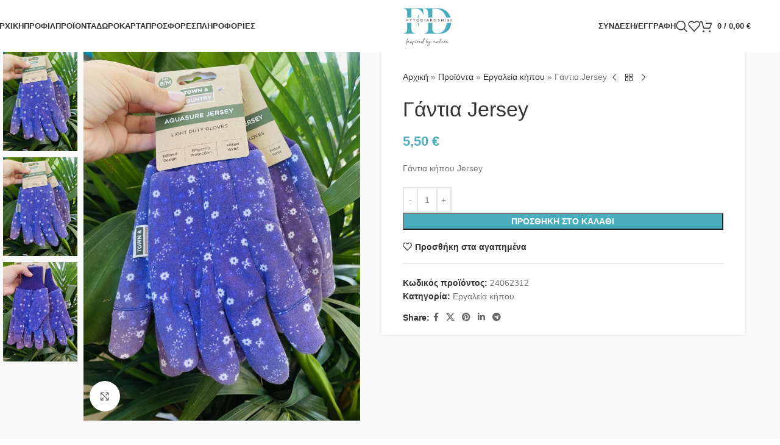

--- FILE ---
content_type: text/html; charset=UTF-8
request_url: https://fytodiakosmisi.gr/product/gantia-jersey/
body_size: 32129
content:
<!DOCTYPE html><html lang="el"><head><script data-no-optimize="1">var litespeed_docref=sessionStorage.getItem("litespeed_docref");litespeed_docref&&(Object.defineProperty(document,"referrer",{get:function(){return litespeed_docref}}),sessionStorage.removeItem("litespeed_docref"));</script> <meta charset="UTF-8"><link rel="profile" href="https://gmpg.org/xfn/11"><link rel="pingback" href="https://fytodiakosmisi.gr/xmlrpc.php"><meta name='robots' content='index, follow, max-image-preview:large, max-snippet:-1, max-video-preview:-1' /><style>img:is([sizes="auto" i], [sizes^="auto," i]) { contain-intrinsic-size: 3000px 1500px }</style><title>Γάντια Jersey - Εργαλεία κήπου - Fytodiakosmisi</title><meta name="description" content="Γάντια κήπου Jersey" /><link rel="canonical" href="https://fytodiakosmisi.gr/product/gantia-jersey/" /><meta property="og:locale" content="el_GR" /><meta property="og:type" content="article" /><meta property="og:title" content="Γάντια Jersey - Εργαλεία κήπου - Fytodiakosmisi" /><meta property="og:description" content="Γάντια κήπου Jersey" /><meta property="og:url" content="https://fytodiakosmisi.gr/product/gantia-jersey/" /><meta property="og:site_name" content="Fytodiakosmisi" /><meta property="article:publisher" content="https://www.facebook.com/fyto_diakosmisi-109091507635751" /><meta property="article:modified_time" content="2023-12-16T08:24:41+00:00" /><meta property="og:image" content="https://fytodiakosmisi.gr/wp-content/uploads/2023/06/IMG_3868-scaled.jpeg" /><meta property="og:image:width" content="1920" /><meta property="og:image:height" content="2560" /><meta property="og:image:type" content="image/jpeg" /><meta name="twitter:card" content="summary_large_image" /> <script type="application/ld+json" class="yoast-schema-graph">{"@context":"https://schema.org","@graph":[{"@type":"WebPage","@id":"https://fytodiakosmisi.gr/product/gantia-jersey/","url":"https://fytodiakosmisi.gr/product/gantia-jersey/","name":"Γάντια Jersey - Εργαλεία κήπου - Fytodiakosmisi","isPartOf":{"@id":"https://fytodiakosmisi.gr/#website"},"primaryImageOfPage":{"@id":"https://fytodiakosmisi.gr/product/gantia-jersey/#primaryimage"},"image":{"@id":"https://fytodiakosmisi.gr/product/gantia-jersey/#primaryimage"},"thumbnailUrl":"https://fytodiakosmisi.gr/wp-content/uploads/2023/06/IMG_3868-scaled.jpeg","datePublished":"2023-06-24T11:10:42+00:00","dateModified":"2023-12-16T08:24:41+00:00","description":"Γάντια κήπου Jersey","breadcrumb":{"@id":"https://fytodiakosmisi.gr/product/gantia-jersey/#breadcrumb"},"inLanguage":"el","potentialAction":[{"@type":"ReadAction","target":["https://fytodiakosmisi.gr/product/gantia-jersey/"]}]},{"@type":"ImageObject","inLanguage":"el","@id":"https://fytodiakosmisi.gr/product/gantia-jersey/#primaryimage","url":"https://fytodiakosmisi.gr/wp-content/uploads/2023/06/IMG_3868-scaled.jpeg","contentUrl":"https://fytodiakosmisi.gr/wp-content/uploads/2023/06/IMG_3868-scaled.jpeg","width":1920,"height":2560},{"@type":"BreadcrumbList","@id":"https://fytodiakosmisi.gr/product/gantia-jersey/#breadcrumb","itemListElement":[{"@type":"ListItem","position":1,"name":"Αρχική","item":"https://fytodiakosmisi.gr/"},{"@type":"ListItem","position":2,"name":"Προϊόντα","item":"https://fytodiakosmisi.gr/shop/"},{"@type":"ListItem","position":3,"name":"Εργαλεία κήπου","item":"https://fytodiakosmisi.gr/product-category/ergaleia-kipoy/"},{"@type":"ListItem","position":4,"name":"Γάντια Jersey"}]},{"@type":"WebSite","@id":"https://fytodiakosmisi.gr/#website","url":"https://fytodiakosmisi.gr/","name":"Fytodiakosmisi","description":"Διακόσμηση Άνθη - φυτά εσωτερικού &amp; εξωτερικού χώρου - αρωματικά φυτά - Γλαστρες-κασπώ","publisher":{"@id":"https://fytodiakosmisi.gr/#organization"},"potentialAction":[{"@type":"SearchAction","target":{"@type":"EntryPoint","urlTemplate":"https://fytodiakosmisi.gr/?s={search_term_string}"},"query-input":{"@type":"PropertyValueSpecification","valueRequired":true,"valueName":"search_term_string"}}],"inLanguage":"el"},{"@type":"Organization","@id":"https://fytodiakosmisi.gr/#organization","name":"Fytodiakosmisi","url":"https://fytodiakosmisi.gr/","logo":{"@type":"ImageObject","inLanguage":"el","@id":"https://fytodiakosmisi.gr/#/schema/logo/image/","url":"https://fytodiakosmisi.gr/wp-content/uploads/2022/07/fytodiakosmisi-logo-w.jpg","contentUrl":"https://fytodiakosmisi.gr/wp-content/uploads/2022/07/fytodiakosmisi-logo-w.jpg","width":545,"height":452,"caption":"Fytodiakosmisi"},"image":{"@id":"https://fytodiakosmisi.gr/#/schema/logo/image/"},"sameAs":["https://www.facebook.com/fyto_diakosmisi-109091507635751"]}]}</script> <link rel='dns-prefetch' href='//fonts.googleapis.com' /><link rel="alternate" type="application/rss+xml" title="Ροή RSS &raquo; Fytodiakosmisi" href="https://fytodiakosmisi.gr/feed/" /><link rel="alternate" type="application/rss+xml" title="Ροή Σχολίων &raquo; Fytodiakosmisi" href="https://fytodiakosmisi.gr/comments/feed/" /><link rel="alternate" type="application/rss+xml" title="Ροή Σχολίων Fytodiakosmisi &raquo; Γάντια Jersey" href="https://fytodiakosmisi.gr/product/gantia-jersey/feed/" /><link data-optimized="2" rel="stylesheet" href="https://fytodiakosmisi.gr/wp-content/litespeed/css/66e1e7ea0e54f568c014e4a12b113408.css?ver=296a7" /><style id='safe-svg-svg-icon-style-inline-css' type='text/css'>.safe-svg-cover{text-align:center}.safe-svg-cover .safe-svg-inside{display:inline-block;max-width:100%}.safe-svg-cover svg{fill:currentColor;height:100%;max-height:100%;max-width:100%;width:100%}</style><style id='global-styles-inline-css' type='text/css'>:root{--wp--preset--aspect-ratio--square: 1;--wp--preset--aspect-ratio--4-3: 4/3;--wp--preset--aspect-ratio--3-4: 3/4;--wp--preset--aspect-ratio--3-2: 3/2;--wp--preset--aspect-ratio--2-3: 2/3;--wp--preset--aspect-ratio--16-9: 16/9;--wp--preset--aspect-ratio--9-16: 9/16;--wp--preset--color--black: #000000;--wp--preset--color--cyan-bluish-gray: #abb8c3;--wp--preset--color--white: #ffffff;--wp--preset--color--pale-pink: #f78da7;--wp--preset--color--vivid-red: #cf2e2e;--wp--preset--color--luminous-vivid-orange: #ff6900;--wp--preset--color--luminous-vivid-amber: #fcb900;--wp--preset--color--light-green-cyan: #7bdcb5;--wp--preset--color--vivid-green-cyan: #00d084;--wp--preset--color--pale-cyan-blue: #8ed1fc;--wp--preset--color--vivid-cyan-blue: #0693e3;--wp--preset--color--vivid-purple: #9b51e0;--wp--preset--gradient--vivid-cyan-blue-to-vivid-purple: linear-gradient(135deg,rgba(6,147,227,1) 0%,rgb(155,81,224) 100%);--wp--preset--gradient--light-green-cyan-to-vivid-green-cyan: linear-gradient(135deg,rgb(122,220,180) 0%,rgb(0,208,130) 100%);--wp--preset--gradient--luminous-vivid-amber-to-luminous-vivid-orange: linear-gradient(135deg,rgba(252,185,0,1) 0%,rgba(255,105,0,1) 100%);--wp--preset--gradient--luminous-vivid-orange-to-vivid-red: linear-gradient(135deg,rgba(255,105,0,1) 0%,rgb(207,46,46) 100%);--wp--preset--gradient--very-light-gray-to-cyan-bluish-gray: linear-gradient(135deg,rgb(238,238,238) 0%,rgb(169,184,195) 100%);--wp--preset--gradient--cool-to-warm-spectrum: linear-gradient(135deg,rgb(74,234,220) 0%,rgb(151,120,209) 20%,rgb(207,42,186) 40%,rgb(238,44,130) 60%,rgb(251,105,98) 80%,rgb(254,248,76) 100%);--wp--preset--gradient--blush-light-purple: linear-gradient(135deg,rgb(255,206,236) 0%,rgb(152,150,240) 100%);--wp--preset--gradient--blush-bordeaux: linear-gradient(135deg,rgb(254,205,165) 0%,rgb(254,45,45) 50%,rgb(107,0,62) 100%);--wp--preset--gradient--luminous-dusk: linear-gradient(135deg,rgb(255,203,112) 0%,rgb(199,81,192) 50%,rgb(65,88,208) 100%);--wp--preset--gradient--pale-ocean: linear-gradient(135deg,rgb(255,245,203) 0%,rgb(182,227,212) 50%,rgb(51,167,181) 100%);--wp--preset--gradient--electric-grass: linear-gradient(135deg,rgb(202,248,128) 0%,rgb(113,206,126) 100%);--wp--preset--gradient--midnight: linear-gradient(135deg,rgb(2,3,129) 0%,rgb(40,116,252) 100%);--wp--preset--font-size--small: 13px;--wp--preset--font-size--medium: 20px;--wp--preset--font-size--large: 36px;--wp--preset--font-size--x-large: 42px;--wp--preset--spacing--20: 0.44rem;--wp--preset--spacing--30: 0.67rem;--wp--preset--spacing--40: 1rem;--wp--preset--spacing--50: 1.5rem;--wp--preset--spacing--60: 2.25rem;--wp--preset--spacing--70: 3.38rem;--wp--preset--spacing--80: 5.06rem;--wp--preset--shadow--natural: 6px 6px 9px rgba(0, 0, 0, 0.2);--wp--preset--shadow--deep: 12px 12px 50px rgba(0, 0, 0, 0.4);--wp--preset--shadow--sharp: 6px 6px 0px rgba(0, 0, 0, 0.2);--wp--preset--shadow--outlined: 6px 6px 0px -3px rgba(255, 255, 255, 1), 6px 6px rgba(0, 0, 0, 1);--wp--preset--shadow--crisp: 6px 6px 0px rgba(0, 0, 0, 1);}:where(body) { margin: 0; }.wp-site-blocks > .alignleft { float: left; margin-right: 2em; }.wp-site-blocks > .alignright { float: right; margin-left: 2em; }.wp-site-blocks > .aligncenter { justify-content: center; margin-left: auto; margin-right: auto; }:where(.is-layout-flex){gap: 0.5em;}:where(.is-layout-grid){gap: 0.5em;}.is-layout-flow > .alignleft{float: left;margin-inline-start: 0;margin-inline-end: 2em;}.is-layout-flow > .alignright{float: right;margin-inline-start: 2em;margin-inline-end: 0;}.is-layout-flow > .aligncenter{margin-left: auto !important;margin-right: auto !important;}.is-layout-constrained > .alignleft{float: left;margin-inline-start: 0;margin-inline-end: 2em;}.is-layout-constrained > .alignright{float: right;margin-inline-start: 2em;margin-inline-end: 0;}.is-layout-constrained > .aligncenter{margin-left: auto !important;margin-right: auto !important;}.is-layout-constrained > :where(:not(.alignleft):not(.alignright):not(.alignfull)){margin-left: auto !important;margin-right: auto !important;}body .is-layout-flex{display: flex;}.is-layout-flex{flex-wrap: wrap;align-items: center;}.is-layout-flex > :is(*, div){margin: 0;}body .is-layout-grid{display: grid;}.is-layout-grid > :is(*, div){margin: 0;}body{padding-top: 0px;padding-right: 0px;padding-bottom: 0px;padding-left: 0px;}a:where(:not(.wp-element-button)){text-decoration: none;}:root :where(.wp-element-button, .wp-block-button__link){background-color: #32373c;border-width: 0;color: #fff;font-family: inherit;font-size: inherit;line-height: inherit;padding: calc(0.667em + 2px) calc(1.333em + 2px);text-decoration: none;}.has-black-color{color: var(--wp--preset--color--black) !important;}.has-cyan-bluish-gray-color{color: var(--wp--preset--color--cyan-bluish-gray) !important;}.has-white-color{color: var(--wp--preset--color--white) !important;}.has-pale-pink-color{color: var(--wp--preset--color--pale-pink) !important;}.has-vivid-red-color{color: var(--wp--preset--color--vivid-red) !important;}.has-luminous-vivid-orange-color{color: var(--wp--preset--color--luminous-vivid-orange) !important;}.has-luminous-vivid-amber-color{color: var(--wp--preset--color--luminous-vivid-amber) !important;}.has-light-green-cyan-color{color: var(--wp--preset--color--light-green-cyan) !important;}.has-vivid-green-cyan-color{color: var(--wp--preset--color--vivid-green-cyan) !important;}.has-pale-cyan-blue-color{color: var(--wp--preset--color--pale-cyan-blue) !important;}.has-vivid-cyan-blue-color{color: var(--wp--preset--color--vivid-cyan-blue) !important;}.has-vivid-purple-color{color: var(--wp--preset--color--vivid-purple) !important;}.has-black-background-color{background-color: var(--wp--preset--color--black) !important;}.has-cyan-bluish-gray-background-color{background-color: var(--wp--preset--color--cyan-bluish-gray) !important;}.has-white-background-color{background-color: var(--wp--preset--color--white) !important;}.has-pale-pink-background-color{background-color: var(--wp--preset--color--pale-pink) !important;}.has-vivid-red-background-color{background-color: var(--wp--preset--color--vivid-red) !important;}.has-luminous-vivid-orange-background-color{background-color: var(--wp--preset--color--luminous-vivid-orange) !important;}.has-luminous-vivid-amber-background-color{background-color: var(--wp--preset--color--luminous-vivid-amber) !important;}.has-light-green-cyan-background-color{background-color: var(--wp--preset--color--light-green-cyan) !important;}.has-vivid-green-cyan-background-color{background-color: var(--wp--preset--color--vivid-green-cyan) !important;}.has-pale-cyan-blue-background-color{background-color: var(--wp--preset--color--pale-cyan-blue) !important;}.has-vivid-cyan-blue-background-color{background-color: var(--wp--preset--color--vivid-cyan-blue) !important;}.has-vivid-purple-background-color{background-color: var(--wp--preset--color--vivid-purple) !important;}.has-black-border-color{border-color: var(--wp--preset--color--black) !important;}.has-cyan-bluish-gray-border-color{border-color: var(--wp--preset--color--cyan-bluish-gray) !important;}.has-white-border-color{border-color: var(--wp--preset--color--white) !important;}.has-pale-pink-border-color{border-color: var(--wp--preset--color--pale-pink) !important;}.has-vivid-red-border-color{border-color: var(--wp--preset--color--vivid-red) !important;}.has-luminous-vivid-orange-border-color{border-color: var(--wp--preset--color--luminous-vivid-orange) !important;}.has-luminous-vivid-amber-border-color{border-color: var(--wp--preset--color--luminous-vivid-amber) !important;}.has-light-green-cyan-border-color{border-color: var(--wp--preset--color--light-green-cyan) !important;}.has-vivid-green-cyan-border-color{border-color: var(--wp--preset--color--vivid-green-cyan) !important;}.has-pale-cyan-blue-border-color{border-color: var(--wp--preset--color--pale-cyan-blue) !important;}.has-vivid-cyan-blue-border-color{border-color: var(--wp--preset--color--vivid-cyan-blue) !important;}.has-vivid-purple-border-color{border-color: var(--wp--preset--color--vivid-purple) !important;}.has-vivid-cyan-blue-to-vivid-purple-gradient-background{background: var(--wp--preset--gradient--vivid-cyan-blue-to-vivid-purple) !important;}.has-light-green-cyan-to-vivid-green-cyan-gradient-background{background: var(--wp--preset--gradient--light-green-cyan-to-vivid-green-cyan) !important;}.has-luminous-vivid-amber-to-luminous-vivid-orange-gradient-background{background: var(--wp--preset--gradient--luminous-vivid-amber-to-luminous-vivid-orange) !important;}.has-luminous-vivid-orange-to-vivid-red-gradient-background{background: var(--wp--preset--gradient--luminous-vivid-orange-to-vivid-red) !important;}.has-very-light-gray-to-cyan-bluish-gray-gradient-background{background: var(--wp--preset--gradient--very-light-gray-to-cyan-bluish-gray) !important;}.has-cool-to-warm-spectrum-gradient-background{background: var(--wp--preset--gradient--cool-to-warm-spectrum) !important;}.has-blush-light-purple-gradient-background{background: var(--wp--preset--gradient--blush-light-purple) !important;}.has-blush-bordeaux-gradient-background{background: var(--wp--preset--gradient--blush-bordeaux) !important;}.has-luminous-dusk-gradient-background{background: var(--wp--preset--gradient--luminous-dusk) !important;}.has-pale-ocean-gradient-background{background: var(--wp--preset--gradient--pale-ocean) !important;}.has-electric-grass-gradient-background{background: var(--wp--preset--gradient--electric-grass) !important;}.has-midnight-gradient-background{background: var(--wp--preset--gradient--midnight) !important;}.has-small-font-size{font-size: var(--wp--preset--font-size--small) !important;}.has-medium-font-size{font-size: var(--wp--preset--font-size--medium) !important;}.has-large-font-size{font-size: var(--wp--preset--font-size--large) !important;}.has-x-large-font-size{font-size: var(--wp--preset--font-size--x-large) !important;}
:where(.wp-block-post-template.is-layout-flex){gap: 1.25em;}:where(.wp-block-post-template.is-layout-grid){gap: 1.25em;}
:where(.wp-block-columns.is-layout-flex){gap: 2em;}:where(.wp-block-columns.is-layout-grid){gap: 2em;}
:root :where(.wp-block-pullquote){font-size: 1.5em;line-height: 1.6;}</style><style id='woocommerce-inline-inline-css' type='text/css'>.woocommerce form .form-row .required { visibility: visible; }</style> <script type="litespeed/javascript" data-src="https://fytodiakosmisi.gr/wp-includes/js/jquery/jquery.min.js" id="jquery-core-js"></script> <script id="wc-add-to-cart-js-extra" type="litespeed/javascript">var wc_add_to_cart_params={"ajax_url":"\/wp-admin\/admin-ajax.php","wc_ajax_url":"\/?wc-ajax=%%endpoint%%","i18n_view_cart":"\u039a\u03b1\u03bb\u03ac\u03b8\u03b9","cart_url":"https:\/\/fytodiakosmisi.gr\/cart\/","is_cart":"","cart_redirect_after_add":"no"}</script> <script id="wc-single-product-js-extra" type="litespeed/javascript">var wc_single_product_params={"i18n_required_rating_text":"\u03a0\u03b1\u03c1\u03b1\u03ba\u03b1\u03bb\u03bf\u03cd\u03bc\u03b5, \u03b5\u03c0\u03b9\u03bb\u03ad\u03be\u03c4\u03b5 \u03bc\u03af\u03b1 \u03b2\u03b1\u03b8\u03bc\u03bf\u03bb\u03bf\u03b3\u03af\u03b1","i18n_rating_options":["1 \u03b1\u03c0\u03cc 5 \u03b1\u03c3\u03c4\u03ad\u03c1\u03b9\u03b1","2 \u03b1\u03c0\u03cc 5 \u03b1\u03c3\u03c4\u03ad\u03c1\u03b9\u03b1","3 \u03b1\u03c0\u03cc 5 \u03b1\u03c3\u03c4\u03ad\u03c1\u03b9\u03b1","4 \u03b1\u03c0\u03cc 5 \u03b1\u03c3\u03c4\u03ad\u03c1\u03b9\u03b1","5 \u03b1\u03c0\u03cc 5 \u03b1\u03c3\u03c4\u03ad\u03c1\u03b9\u03b1"],"i18n_product_gallery_trigger_text":"View full-screen image gallery","review_rating_required":"yes","flexslider":{"rtl":!1,"animation":"slide","smoothHeight":!0,"directionNav":!1,"controlNav":"thumbnails","slideshow":!1,"animationSpeed":500,"animationLoop":!1,"allowOneSlide":!1},"zoom_enabled":"","zoom_options":[],"photoswipe_enabled":"","photoswipe_options":{"shareEl":!1,"closeOnScroll":!1,"history":!1,"hideAnimationDuration":0,"showAnimationDuration":0},"flexslider_enabled":""}</script> <script id="woocommerce-js-extra" type="litespeed/javascript">var woocommerce_params={"ajax_url":"\/wp-admin\/admin-ajax.php","wc_ajax_url":"\/?wc-ajax=%%endpoint%%","i18n_password_show":"\u0395\u03bc\u03c6\u03ac\u03bd\u03b9\u03c3\u03b7 \u03c3\u03c5\u03bd\u03b8\u03b7\u03bc\u03b1\u03c4\u03b9\u03ba\u03bf\u03cd","i18n_password_hide":"\u0391\u03c0\u03cc\u03ba\u03c1\u03c5\u03c8\u03b7 \u03c3\u03c5\u03bd\u03b8\u03b7\u03bc\u03b1\u03c4\u03b9\u03ba\u03bf\u03cd"}</script> <link rel="https://api.w.org/" href="https://fytodiakosmisi.gr/wp-json/" /><link rel="alternate" title="JSON" type="application/json" href="https://fytodiakosmisi.gr/wp-json/wp/v2/product/8389" /><link rel="EditURI" type="application/rsd+xml" title="RSD" href="https://fytodiakosmisi.gr/xmlrpc.php?rsd" /><meta name="generator" content="WordPress 6.8.3" /><meta name="generator" content="WooCommerce 10.1.3" /><link rel='shortlink' href='https://fytodiakosmisi.gr/?p=8389' /><link rel="alternate" title="oEmbed (JSON)" type="application/json+oembed" href="https://fytodiakosmisi.gr/wp-json/oembed/1.0/embed?url=https%3A%2F%2Ffytodiakosmisi.gr%2Fproduct%2Fgantia-jersey%2F" /><link rel="alternate" title="oEmbed (XML)" type="text/xml+oembed" href="https://fytodiakosmisi.gr/wp-json/oembed/1.0/embed?url=https%3A%2F%2Ffytodiakosmisi.gr%2Fproduct%2Fgantia-jersey%2F&#038;format=xml" /><meta name="viewport" content="width=device-width, initial-scale=1.0, maximum-scale=1.0, user-scalable=no">
<noscript><style>.woocommerce-product-gallery{ opacity: 1 !important; }</style></noscript><style type="text/css">.recentcomments a{display:inline !important;padding:0 !important;margin:0 !important;}</style><meta name="generator" content="Powered by WPBakery Page Builder - drag and drop page builder for WordPress."/><meta name="generator" content="Powered by Slider Revolution 6.5.25 - responsive, Mobile-Friendly Slider Plugin for WordPress with comfortable drag and drop interface." /><link rel="icon" href="https://fytodiakosmisi.gr/wp-content/uploads/2022/08/cropped-fd-ico-32x32.jpg" sizes="32x32" /><link rel="icon" href="https://fytodiakosmisi.gr/wp-content/uploads/2022/08/cropped-fd-ico-192x192.jpg" sizes="192x192" /><link rel="apple-touch-icon" href="https://fytodiakosmisi.gr/wp-content/uploads/2022/08/cropped-fd-ico-180x180.jpg" /><meta name="msapplication-TileImage" content="https://fytodiakosmisi.gr/wp-content/uploads/2022/08/cropped-fd-ico-270x270.jpg" /> <script type="litespeed/javascript">function setREVStartSize(e){window.RSIW=window.RSIW===undefined?window.innerWidth:window.RSIW;window.RSIH=window.RSIH===undefined?window.innerHeight:window.RSIH;try{var pw=document.getElementById(e.c).parentNode.offsetWidth,newh;pw=pw===0||isNaN(pw)||(e.l=="fullwidth"||e.layout=="fullwidth")?window.RSIW:pw;e.tabw=e.tabw===undefined?0:parseInt(e.tabw);e.thumbw=e.thumbw===undefined?0:parseInt(e.thumbw);e.tabh=e.tabh===undefined?0:parseInt(e.tabh);e.thumbh=e.thumbh===undefined?0:parseInt(e.thumbh);e.tabhide=e.tabhide===undefined?0:parseInt(e.tabhide);e.thumbhide=e.thumbhide===undefined?0:parseInt(e.thumbhide);e.mh=e.mh===undefined||e.mh==""||e.mh==="auto"?0:parseInt(e.mh,0);if(e.layout==="fullscreen"||e.l==="fullscreen")
newh=Math.max(e.mh,window.RSIH);else{e.gw=Array.isArray(e.gw)?e.gw:[e.gw];for(var i in e.rl)if(e.gw[i]===undefined||e.gw[i]===0)e.gw[i]=e.gw[i-1];e.gh=e.el===undefined||e.el===""||(Array.isArray(e.el)&&e.el.length==0)?e.gh:e.el;e.gh=Array.isArray(e.gh)?e.gh:[e.gh];for(var i in e.rl)if(e.gh[i]===undefined||e.gh[i]===0)e.gh[i]=e.gh[i-1];var nl=new Array(e.rl.length),ix=0,sl;e.tabw=e.tabhide>=pw?0:e.tabw;e.thumbw=e.thumbhide>=pw?0:e.thumbw;e.tabh=e.tabhide>=pw?0:e.tabh;e.thumbh=e.thumbhide>=pw?0:e.thumbh;for(var i in e.rl)nl[i]=e.rl[i]<window.RSIW?0:e.rl[i];sl=nl[0];for(var i in nl)if(sl>nl[i]&&nl[i]>0){sl=nl[i];ix=i}
var m=pw>(e.gw[ix]+e.tabw+e.thumbw)?1:(pw-(e.tabw+e.thumbw))/(e.gw[ix]);newh=(e.gh[ix]*m)+(e.tabh+e.thumbh)}
var el=document.getElementById(e.c);if(el!==null&&el)el.style.height=newh+"px";el=document.getElementById(e.c+"_wrapper");if(el!==null&&el){el.style.height=newh+"px";el.style.display="block"}}catch(e){console.log("Failure at Presize of Slider:"+e)}}</script> <script type="litespeed/javascript" data-src="https://www.googletagmanager.com/gtag/js?id=G-QNY7QDEWP3"></script> <script type="litespeed/javascript">window.dataLayer=window.dataLayer||[];function gtag(){dataLayer.push(arguments)}
gtag('js',new Date());gtag('config','G-QNY7QDEWP3')</script> <style type="text/css" id="wp-custom-css">@media all and (max-width: 768px){
	.site-logo .wd-logo {max-width: 90px !important;
	height: auto !important;}
}
.footer-payments ul {
    list-style: none;
    display: block;
    margin: -30px 0 0 0;
    padding: 0;
    text-align: center;
}
.footer-payments ul li {
    display: inline-block;
    max-width: 50px;
    margin-right: 10px;
	    margin-top: 16px;
    margin-bottom: -16px;
}</style><style></style><noscript><style>.wpb_animate_when_almost_visible { opacity: 1; }</style></noscript><style id="wd-style-header_713099-css" data-type="wd-style-header_713099">:root{
	--wd-top-bar-h: .00001px;
	--wd-top-bar-sm-h: .00001px;
	--wd-top-bar-sticky-h: .00001px;
	--wd-top-bar-brd-w: .00001px;

	--wd-header-general-h: 85px;
	--wd-header-general-sm-h: 60px;
	--wd-header-general-sticky-h: 60px;
	--wd-header-general-brd-w: .00001px;

	--wd-header-bottom-h: .00001px;
	--wd-header-bottom-sm-h: .00001px;
	--wd-header-bottom-sticky-h: .00001px;
	--wd-header-bottom-brd-w: .00001px;

	--wd-header-clone-h: .00001px;

	--wd-header-brd-w: calc(var(--wd-top-bar-brd-w) + var(--wd-header-general-brd-w) + var(--wd-header-bottom-brd-w));
	--wd-header-h: calc(var(--wd-top-bar-h) + var(--wd-header-general-h) + var(--wd-header-bottom-h) + var(--wd-header-brd-w));
	--wd-header-sticky-h: calc(var(--wd-top-bar-sticky-h) + var(--wd-header-general-sticky-h) + var(--wd-header-bottom-sticky-h) + var(--wd-header-clone-h) + var(--wd-header-brd-w));
	--wd-header-sm-h: calc(var(--wd-top-bar-sm-h) + var(--wd-header-general-sm-h) + var(--wd-header-bottom-sm-h) + var(--wd-header-brd-w));
}


.whb-sticked .whb-general-header .wd-dropdown:not(.sub-sub-menu) {
	margin-top: 10px;
}

.whb-sticked .whb-general-header .wd-dropdown:not(.sub-sub-menu):after {
	height: 20px;
}






		
.whb-9x1ytaxq7aphtb3npidp form.searchform {
	--wd-form-height: 46px;
}
.whb-general-header {
	border-bottom-width: 0px;border-bottom-style: solid;
}

.whb-header-bottom {
	border-bottom-width: 0px;border-bottom-style: solid;
}</style></head><body class="wp-singular product-template-default single single-product postid-8389 wp-custom-logo wp-theme-woodmart wp-child-theme-woodmart-child theme-woodmart woocommerce woocommerce-page woocommerce-demo-store woocommerce-no-js wrapper-full-width form-style-underlined  categories-accordion-on woodmart-ajax-shop-on sticky-toolbar-on wpb-js-composer js-comp-ver-6.9.0 vc_responsive"> <script type="text/javascript" id="wd-flicker-fix">// Flicker fix.</script><p role="complementary" aria-label="Ειδοποίηση καταστήματος" class="woocommerce-store-notice demo_store" data-notice-id="4b79395a26364c4b97e183889d955571" style="display:none;">Σε περίπτωση που όγκος της παραγγελίας είναι μεγάλος υπάρχει η δυνατότητα αποστολής με μεταφορική κατόπιν συμφωνίας. <a role="button" href="#" class="woocommerce-store-notice__dismiss-link">Απόρριψη</a></p><div class="wd-page-wrapper website-wrapper"><header class="whb-header whb-header_713099 whb-full-width whb-sticky-shadow whb-scroll-stick whb-sticky-real whb-hide-on-scroll"><div class="whb-main-header"><div class="whb-row whb-general-header whb-sticky-row whb-without-bg whb-without-border whb-color-dark whb-flex-equal-sides"><div class="container"><div class="whb-flex-row whb-general-header-inner"><div class="whb-column whb-col-left whb-column8 whb-visible-lg"><div class="wd-header-nav wd-header-main-nav text-left wd-design-1 whb-p2ohnqzt7vyqtiguoc50" role="navigation" aria-label="Main navigation"><ul id="menu-main-navigation" class="menu wd-nav wd-nav-main wd-style-underline wd-gap-s"><li id="menu-item-7070" class="menu-item menu-item-type-post_type menu-item-object-page menu-item-home menu-item-7070 item-level-0 menu-simple-dropdown wd-event-hover" ><a href="https://fytodiakosmisi.gr/" class="woodmart-nav-link"><span class="nav-link-text">Αρχικη</span></a></li><li id="menu-item-6957" class="menu-item menu-item-type-post_type menu-item-object-page menu-item-6957 item-level-0 menu-simple-dropdown wd-event-hover" ><a href="https://fytodiakosmisi.gr/about-us-3/" class="woodmart-nav-link"><span class="nav-link-text">Προφίλ</span></a></li><li id="menu-item-7026" class="menu-item menu-item-type-post_type menu-item-object-page menu-item-has-children current_page_parent menu-item-7026 item-level-0 menu-simple-dropdown wd-event-hover" ><a href="https://fytodiakosmisi.gr/shop/" class="woodmart-nav-link"><span class="nav-link-text">Προϊόντα</span></a><div class="color-scheme-dark wd-design-default wd-dropdown-menu wd-dropdown"><div class="container wd-entry-content"><ul class="wd-sub-menu color-scheme-dark"><li id="menu-item-7059" class="menu-item menu-item-type-taxonomy menu-item-object-product_cat menu-item-7059 item-level-1 wd-event-hover" ><a href="https://fytodiakosmisi.gr/product-category/kaspo/" class="woodmart-nav-link">Κασπώ</a></li><li id="menu-item-7065" class="menu-item menu-item-type-taxonomy menu-item-object-product_cat menu-item-7065 item-level-1 wd-event-hover" ><a href="https://fytodiakosmisi.gr/product-category/glastres/" class="woodmart-nav-link">Γλάστρες</a></li><li id="menu-item-7066" class="menu-item menu-item-type-taxonomy menu-item-object-product_cat menu-item-7066 item-level-1 wd-event-hover" ><a href="https://fytodiakosmisi.gr/product-category/kalathia/" class="woodmart-nav-link">Καλάθια</a></li><li id="menu-item-7830" class="menu-item menu-item-type-taxonomy menu-item-object-product_cat menu-item-7830 item-level-1 wd-event-hover" ><a href="https://fytodiakosmisi.gr/product-category/vaza/" class="woodmart-nav-link">Βάζα</a></li><li id="menu-item-7061" class="menu-item menu-item-type-taxonomy menu-item-object-product_cat menu-item-has-children menu-item-7061 item-level-1 wd-event-hover" ><a href="https://fytodiakosmisi.gr/product-category/fyta/" class="woodmart-nav-link">Φυτά</a><ul class="sub-sub-menu wd-dropdown"><li id="menu-item-7062" class="menu-item menu-item-type-taxonomy menu-item-object-product_cat menu-item-7062 item-level-2 wd-event-hover" ><a href="https://fytodiakosmisi.gr/product-category/fyta/exoterikoy-choroy/" class="woodmart-nav-link">Εξωτερικού Χώρου</a></li><li id="menu-item-7063" class="menu-item menu-item-type-taxonomy menu-item-object-product_cat menu-item-7063 item-level-2 wd-event-hover" ><a href="https://fytodiakosmisi.gr/product-category/fyta/esoterikoy-choroy/" class="woodmart-nav-link">Εσωτερικού Χώρου</a></li></ul></li><li id="menu-item-7067" class="menu-item menu-item-type-taxonomy menu-item-object-product_cat current-product-ancestor current-menu-parent current-product-parent menu-item-7067 item-level-1 wd-event-hover" ><a href="https://fytodiakosmisi.gr/product-category/ergaleia-kipoy/" class="woodmart-nav-link">Εργαλεία κήπου</a></li><li id="menu-item-7060" class="menu-item menu-item-type-taxonomy menu-item-object-product_cat menu-item-7060 item-level-1 wd-event-hover" ><a href="https://fytodiakosmisi.gr/product-category/lipasmata/" class="woodmart-nav-link">Λιπάσματα</a></li><li id="menu-item-7103" class="menu-item menu-item-type-taxonomy menu-item-object-product_cat menu-item-7103 item-level-1 wd-event-hover" ><a href="https://fytodiakosmisi.gr/product-category/fytoprostateytika-proionta/" class="woodmart-nav-link">Φυτοπροστατευτικά Προϊόντα</a></li><li id="menu-item-7101" class="menu-item menu-item-type-taxonomy menu-item-object-product_cat menu-item-7101 item-level-1 wd-event-hover" ><a href="https://fytodiakosmisi.gr/product-category/apoxiramena/" class="woodmart-nav-link">Αποξηραμένα</a></li><li id="menu-item-8970" class="menu-item menu-item-type-taxonomy menu-item-object-product_cat menu-item-has-children menu-item-8970 item-level-1 wd-event-hover" ><a href="https://fytodiakosmisi.gr/product-category/keria/" class="woodmart-nav-link">Κεριά</a><ul class="sub-sub-menu wd-dropdown"><li id="menu-item-9149" class="menu-item menu-item-type-taxonomy menu-item-object-product_cat menu-item-9149 item-level-2 wd-event-hover" ><a href="https://fytodiakosmisi.gr/product-category/keria/kleio-candles/" class="woodmart-nav-link">Κλειω candles</a></li></ul></li><li id="menu-item-7100" class="menu-item menu-item-type-taxonomy menu-item-object-product_cat menu-item-7100 item-level-1 wd-event-hover" ><a href="https://fytodiakosmisi.gr/product-category/created-by-us/" class="woodmart-nav-link">Created by us</a></li><li id="menu-item-9439" class="menu-item menu-item-type-taxonomy menu-item-object-product_cat menu-item-9439 item-level-1 wd-event-hover" ><a href="https://fytodiakosmisi.gr/product-category/christoygenniatika/" class="woodmart-nav-link">Χριστουγεννιατικα</a></li></ul></div></div></li><li id="menu-item-8666" class="menu-item menu-item-type-custom menu-item-object-custom menu-item-8666 item-level-0 menu-simple-dropdown wd-event-hover" ><a href="https://fytodiakosmisi.gr/product/dorokarta/" class="woodmart-nav-link"><span class="nav-link-text">Δωροκάρτα</span></a></li><li id="menu-item-7831" class="menu-item menu-item-type-taxonomy menu-item-object-product_cat menu-item-7831 item-level-0 menu-simple-dropdown wd-event-hover" ><a href="https://fytodiakosmisi.gr/product-category/prosfores/" class="woodmart-nav-link"><span class="nav-link-text">Προσφορές</span></a></li><li id="menu-item-7053" class="menu-item menu-item-type-custom menu-item-object-custom menu-item-has-children menu-item-7053 item-level-0 menu-simple-dropdown wd-event-hover" ><a href="#" class="woodmart-nav-link"><span class="nav-link-text">Πληροφορίες</span></a><div class="color-scheme-dark wd-design-default wd-dropdown-menu wd-dropdown"><div class="container wd-entry-content"><ul class="wd-sub-menu color-scheme-dark"><li id="menu-item-7071" class="menu-item menu-item-type-custom menu-item-object-custom menu-item-7071 item-level-1 wd-event-hover" ><a href="https://fytodiakosmisi.gr/blog/" class="woodmart-nav-link">Νεα &#038; συμβουλές</a></li><li id="menu-item-7056" class="menu-item menu-item-type-post_type menu-item-object-page menu-item-7056 item-level-1 wd-event-hover" ><a href="https://fytodiakosmisi.gr/politiki-epistrofon/" class="woodmart-nav-link">Πολιτική Επιστροφών</a></li><li id="menu-item-7055" class="menu-item menu-item-type-post_type menu-item-object-page menu-item-7055 item-level-1 wd-event-hover" ><a href="https://fytodiakosmisi.gr/exoda-apostolis-tropoi-pliromis/" class="woodmart-nav-link">Έξοδα Αποστολής – Τρόποι Πληρωμής</a></li><li id="menu-item-7054" class="menu-item menu-item-type-post_type menu-item-object-page menu-item-7054 item-level-1 wd-event-hover" ><a href="https://fytodiakosmisi.gr/oroi-chrisis/" class="woodmart-nav-link">Όροι Χρήσης</a></li><li id="menu-item-7057" class="menu-item menu-item-type-post_type menu-item-object-page menu-item-privacy-policy menu-item-7057 item-level-1 wd-event-hover" ><a href="https://fytodiakosmisi.gr/privacy-policy/" class="woodmart-nav-link">Πολιτική Απορρήτου</a></li><li id="menu-item-6958" class="menu-item menu-item-type-post_type menu-item-object-page menu-item-6958 item-level-1 wd-event-hover" ><a href="https://fytodiakosmisi.gr/contact-us/" class="woodmart-nav-link">Επικοινωνια</a></li></ul></div></div></li></ul></div></div><div class="whb-column whb-col-center whb-column9 whb-visible-lg"><div class="site-logo whb-gs8bcnxektjsro21n657">
<a href="https://fytodiakosmisi.gr/" class="wd-logo wd-main-logo" rel="home" aria-label="Site logo">
<img data-lazyloaded="1" src="[data-uri]" width="545" height="452" data-src="https://fytodiakosmisi.gr/wp-content/uploads/2022/07/fytodiakosmisi-logo-w.jpg" class="attachment-full size-full" alt="" style="max-width:112px;" decoding="async" fetchpriority="high" data-srcset="https://fytodiakosmisi.gr/wp-content/uploads/2022/07/fytodiakosmisi-logo-w.jpg 545w, https://fytodiakosmisi.gr/wp-content/uploads/2022/07/fytodiakosmisi-logo-w-430x357.jpg 430w, https://fytodiakosmisi.gr/wp-content/uploads/2022/07/fytodiakosmisi-logo-w-150x124.jpg 150w, https://fytodiakosmisi.gr/wp-content/uploads/2022/07/fytodiakosmisi-logo-w-362x300.jpg 362w" data-sizes="(max-width: 545px) 100vw, 545px" />	</a></div></div><div class="whb-column whb-col-right whb-column10 whb-visible-lg"><div class="wd-header-my-account wd-tools-element wd-event-hover wd-design-1 wd-account-style-text login-side-opener whb-vssfpylqqax9pvkfnxoz">
<a href="https://fytodiakosmisi.gr/my-account/" title="Ο ΛΟΓΑΡΙΑΣΜΟΣ ΜΟΥ">
<span class="wd-tools-icon">
</span>
<span class="wd-tools-text">
ΣΥΝΔΕΣΗ/ΕΓΓΡΑΦΗ			</span></a></div><div class="wd-header-search wd-tools-element wd-design-1 wd-style-icon wd-display-full-screen whb-9x1ytaxq7aphtb3npidp" title="Search">
<a href="#" rel="nofollow" aria-label="Search">
<span class="wd-tools-icon">
</span><span class="wd-tools-text">
Search			</span></a></div><div class="wd-header-wishlist wd-tools-element wd-style-icon wd-design-2 whb-a22wdkiy3r40yw2paskq" title="Η λιστα αγαπημένων μου">
<a href="https://fytodiakosmisi.gr/wishlist/" title="Wishlist products">
<span class="wd-tools-icon">
</span><span class="wd-tools-text">
ΛΙΣΤΑ ΑΓΑΠΗΜΕΝΩΝ			</span></a></div><div class="wd-header-cart wd-tools-element wd-design-1 cart-widget-opener whb-nedhm962r512y1xz9j06">
<a href="https://fytodiakosmisi.gr/cart/" title="Καλάθι">
<span class="wd-tools-icon">
</span>
<span class="wd-tools-text">
<span class="wd-cart-number wd-tools-count">0 <span>items</span></span>
<span class="subtotal-divider">/</span>
<span class="wd-cart-subtotal"><span class="woocommerce-Price-amount amount"><bdi>0,00&nbsp;<span class="woocommerce-Price-currencySymbol">&euro;</span></bdi></span></span>
</span></a></div></div><div class="whb-column whb-mobile-left whb-column_mobile2 whb-hidden-lg"><div class="wd-tools-element wd-header-mobile-nav wd-style-text wd-design-1 whb-g1k0m1tib7raxrwkm1t3">
<a href="#" rel="nofollow" aria-label="Open mobile menu">
<span class="wd-tools-icon">
</span><span class="wd-tools-text">Menu</span></a></div></div><div class="whb-column whb-mobile-center whb-column_mobile3 whb-hidden-lg"><div class="site-logo whb-lt7vdqgaccmapftzurvt">
<a href="https://fytodiakosmisi.gr/" class="wd-logo wd-main-logo" rel="home" aria-label="Site logo">
<img data-lazyloaded="1" src="[data-uri]" width="512" height="512" data-src="https://fytodiakosmisi.gr/wp-content/uploads/2022/08/cropped-fd-ico.jpg" class="attachment-full size-full" alt="" style="max-width:95px;" decoding="async" data-srcset="https://fytodiakosmisi.gr/wp-content/uploads/2022/08/cropped-fd-ico.jpg 512w, https://fytodiakosmisi.gr/wp-content/uploads/2022/08/cropped-fd-ico-300x300.jpg 300w, https://fytodiakosmisi.gr/wp-content/uploads/2022/08/cropped-fd-ico-150x150.jpg 150w, https://fytodiakosmisi.gr/wp-content/uploads/2022/08/cropped-fd-ico-430x430.jpg 430w, https://fytodiakosmisi.gr/wp-content/uploads/2022/08/cropped-fd-ico-270x270.jpg 270w, https://fytodiakosmisi.gr/wp-content/uploads/2022/08/cropped-fd-ico-192x192.jpg 192w, https://fytodiakosmisi.gr/wp-content/uploads/2022/08/cropped-fd-ico-180x180.jpg 180w, https://fytodiakosmisi.gr/wp-content/uploads/2022/08/cropped-fd-ico-32x32.jpg 32w" data-sizes="(max-width: 512px) 100vw, 512px" />	</a></div></div><div class="whb-column whb-mobile-right whb-column_mobile4 whb-hidden-lg"><div class="wd-header-cart wd-tools-element wd-design-5 cart-widget-opener whb-trk5sfmvib0ch1s1qbtc">
<a href="https://fytodiakosmisi.gr/cart/" title="Καλάθι">
<span class="wd-tools-icon">
<span class="wd-cart-number wd-tools-count">0 <span>items</span></span>
</span>
<span class="wd-tools-text">
<span class="wd-cart-subtotal"><span class="woocommerce-Price-amount amount"><bdi>0,00&nbsp;<span class="woocommerce-Price-currencySymbol">&euro;</span></bdi></span></span>
</span></a></div></div></div></div></div></div></header><div class="wd-page-content main-page-wrapper"><main id="main-content" class="wd-content-layout content-layout-wrapper wd-builder-off" role="main"><div class="wd-content-area site-content"><div id="product-8389" class="single-product-page single-product-content product-design-default tabs-location-standard tabs-type-tabs meta-location-add_to_cart reviews-location-tabs product-summary-shadow product-no-bg product type-product post-8389 status-publish first instock product_cat-ergaleia-kipoy has-post-thumbnail taxable shipping-taxable purchasable product-type-simple"><div class="container"><div class="woocommerce-notices-wrapper"></div><div class="product-image-summary-wrap"><div class="product-image-summary" ><div class="product-image-summary-inner wd-grid-g" style="--wd-col-lg:12;--wd-gap-lg:30px;--wd-gap-sm:20px;"><div class="product-images wd-grid-col" style="--wd-col-lg:6;--wd-col-md:6;--wd-col-sm:12;"><div class="woocommerce-product-gallery woocommerce-product-gallery--with-images woocommerce-product-gallery--columns-4 images wd-has-thumb thumbs-position-left wd-thumbs-wrap images image-action-zoom"><div class="wd-carousel-container wd-gallery-images"><div class="wd-carousel-inner"><figure class="woocommerce-product-gallery__wrapper wd-carousel wd-grid" style="--wd-col-lg:1;--wd-col-md:1;--wd-col-sm:1;"><div class="wd-carousel-wrap"><div class="wd-carousel-item"><figure data-thumb="https://fytodiakosmisi.gr/wp-content/uploads/2023/06/IMG_3868-150x200.jpeg" data-thumb-alt="Γάντια Jersey - Image 1" class="woocommerce-product-gallery__image"><a data-elementor-open-lightbox="no" href="https://fytodiakosmisi.gr/wp-content/uploads/2023/06/IMG_3868-scaled.jpeg"><img width="700" height="933" src="https://fytodiakosmisi.gr/wp-content/uploads/2023/06/IMG_3868-700x933.jpeg" class="wp-post-image wp-post-image" alt="Γάντια Jersey - Image 1" title="IMG_3868" data-caption="" data-src="https://fytodiakosmisi.gr/wp-content/uploads/2023/06/IMG_3868-scaled.jpeg" data-large_image="https://fytodiakosmisi.gr/wp-content/uploads/2023/06/IMG_3868-scaled.jpeg" data-large_image_width="1920" data-large_image_height="2560" decoding="async" srcset="https://fytodiakosmisi.gr/wp-content/uploads/2023/06/IMG_3868-700x933.jpeg 700w, https://fytodiakosmisi.gr/wp-content/uploads/2023/06/IMG_3868-225x300.jpeg 225w, https://fytodiakosmisi.gr/wp-content/uploads/2023/06/IMG_3868-600x800.jpeg 600w, https://fytodiakosmisi.gr/wp-content/uploads/2023/06/IMG_3868-768x1024.jpeg 768w, https://fytodiakosmisi.gr/wp-content/uploads/2023/06/IMG_3868-1152x1536.jpeg 1152w, https://fytodiakosmisi.gr/wp-content/uploads/2023/06/IMG_3868-1536x2048.jpeg 1536w, https://fytodiakosmisi.gr/wp-content/uploads/2023/06/IMG_3868-860x1147.jpeg 860w, https://fytodiakosmisi.gr/wp-content/uploads/2023/06/IMG_3868-430x573.jpeg 430w, https://fytodiakosmisi.gr/wp-content/uploads/2023/06/IMG_3868-150x200.jpeg 150w, https://fytodiakosmisi.gr/wp-content/uploads/2023/06/IMG_3868-scaled.jpeg 1920w" sizes="(max-width: 700px) 100vw, 700px" /></a></figure></div><div class="wd-carousel-item"><figure data-thumb="https://fytodiakosmisi.gr/wp-content/uploads/2023/06/IMG_3868-150x200.jpeg" data-thumb-alt="Γάντια Jersey - Image 2" class="woocommerce-product-gallery__image">
<a data-elementor-open-lightbox="no" href="https://fytodiakosmisi.gr/wp-content/uploads/2023/06/IMG_3868-scaled.jpeg">
<img width="700" height="933" src="https://fytodiakosmisi.gr/wp-content/uploads/2023/06/IMG_3868-700x933.jpeg" class="" alt="Γάντια Jersey - Image 2" title="IMG_3868" data-caption="" data-src="https://fytodiakosmisi.gr/wp-content/uploads/2023/06/IMG_3868-scaled.jpeg" data-large_image="https://fytodiakosmisi.gr/wp-content/uploads/2023/06/IMG_3868-scaled.jpeg" data-large_image_width="1920" data-large_image_height="2560" decoding="async" loading="lazy" srcset="https://fytodiakosmisi.gr/wp-content/uploads/2023/06/IMG_3868-700x933.jpeg 700w, https://fytodiakosmisi.gr/wp-content/uploads/2023/06/IMG_3868-225x300.jpeg 225w, https://fytodiakosmisi.gr/wp-content/uploads/2023/06/IMG_3868-600x800.jpeg 600w, https://fytodiakosmisi.gr/wp-content/uploads/2023/06/IMG_3868-768x1024.jpeg 768w, https://fytodiakosmisi.gr/wp-content/uploads/2023/06/IMG_3868-1152x1536.jpeg 1152w, https://fytodiakosmisi.gr/wp-content/uploads/2023/06/IMG_3868-1536x2048.jpeg 1536w, https://fytodiakosmisi.gr/wp-content/uploads/2023/06/IMG_3868-860x1147.jpeg 860w, https://fytodiakosmisi.gr/wp-content/uploads/2023/06/IMG_3868-430x573.jpeg 430w, https://fytodiakosmisi.gr/wp-content/uploads/2023/06/IMG_3868-150x200.jpeg 150w, https://fytodiakosmisi.gr/wp-content/uploads/2023/06/IMG_3868-scaled.jpeg 1920w" sizes="auto, (max-width: 700px) 100vw, 700px" />				</a></figure></div><div class="wd-carousel-item"><figure data-thumb="https://fytodiakosmisi.gr/wp-content/uploads/2023/06/IMG_3869-150x200.jpeg" data-thumb-alt="Γάντια Jersey - Image 3" class="woocommerce-product-gallery__image">
<a data-elementor-open-lightbox="no" href="https://fytodiakosmisi.gr/wp-content/uploads/2023/06/IMG_3869-scaled.jpeg">
<img width="700" height="933" src="https://fytodiakosmisi.gr/wp-content/uploads/2023/06/IMG_3869-700x933.jpeg" class="" alt="Γάντια Jersey - Image 3" title="IMG_3869" data-caption="" data-src="https://fytodiakosmisi.gr/wp-content/uploads/2023/06/IMG_3869-scaled.jpeg" data-large_image="https://fytodiakosmisi.gr/wp-content/uploads/2023/06/IMG_3869-scaled.jpeg" data-large_image_width="1920" data-large_image_height="2560" decoding="async" loading="lazy" srcset="https://fytodiakosmisi.gr/wp-content/uploads/2023/06/IMG_3869-700x933.jpeg 700w, https://fytodiakosmisi.gr/wp-content/uploads/2023/06/IMG_3869-225x300.jpeg 225w, https://fytodiakosmisi.gr/wp-content/uploads/2023/06/IMG_3869-600x800.jpeg 600w, https://fytodiakosmisi.gr/wp-content/uploads/2023/06/IMG_3869-768x1024.jpeg 768w, https://fytodiakosmisi.gr/wp-content/uploads/2023/06/IMG_3869-1152x1536.jpeg 1152w, https://fytodiakosmisi.gr/wp-content/uploads/2023/06/IMG_3869-1536x2048.jpeg 1536w, https://fytodiakosmisi.gr/wp-content/uploads/2023/06/IMG_3869-860x1147.jpeg 860w, https://fytodiakosmisi.gr/wp-content/uploads/2023/06/IMG_3869-430x573.jpeg 430w, https://fytodiakosmisi.gr/wp-content/uploads/2023/06/IMG_3869-150x200.jpeg 150w, https://fytodiakosmisi.gr/wp-content/uploads/2023/06/IMG_3869-scaled.jpeg 1920w" sizes="auto, (max-width: 700px) 100vw, 700px" />				</a></figure></div></div></figure><div class="wd-nav-arrows wd-pos-sep wd-hover-1 wd-custom-style wd-icon-1"><div class="wd-btn-arrow wd-prev wd-disabled"><div class="wd-arrow-inner"></div></div><div class="wd-btn-arrow wd-next"><div class="wd-arrow-inner"></div></div></div><div class="product-additional-galleries"><div class="wd-show-product-gallery-wrap wd-action-btn wd-style-icon-bg-text wd-gallery-btn"><a href="#" rel="nofollow" class="woodmart-show-product-gallery"><span>Click to enlarge</span></a></div></div></div></div><div class="wd-carousel-container wd-gallery-thumb"><div class="wd-carousel-inner"><div class="wd-carousel wd-grid" style="--wd-col-lg:3;--wd-col-md:4;--wd-col-sm:3;"><div class="wd-carousel-wrap"><div class="wd-carousel-item ">
<img data-lazyloaded="1" src="[data-uri]" width="150" height="200" data-src="https://fytodiakosmisi.gr/wp-content/uploads/2023/06/IMG_3868-150x200.jpeg" class="attachment-150x0 size-150x0" alt="Γάντια Jersey" decoding="async" loading="lazy" data-srcset="https://fytodiakosmisi.gr/wp-content/uploads/2023/06/IMG_3868-150x200.jpeg 150w, https://fytodiakosmisi.gr/wp-content/uploads/2023/06/IMG_3868-225x300.jpeg 225w, https://fytodiakosmisi.gr/wp-content/uploads/2023/06/IMG_3868-600x800.jpeg 600w, https://fytodiakosmisi.gr/wp-content/uploads/2023/06/IMG_3868-768x1024.jpeg 768w, https://fytodiakosmisi.gr/wp-content/uploads/2023/06/IMG_3868-1152x1536.jpeg 1152w, https://fytodiakosmisi.gr/wp-content/uploads/2023/06/IMG_3868-1536x2048.jpeg 1536w, https://fytodiakosmisi.gr/wp-content/uploads/2023/06/IMG_3868-860x1147.jpeg 860w, https://fytodiakosmisi.gr/wp-content/uploads/2023/06/IMG_3868-430x573.jpeg 430w, https://fytodiakosmisi.gr/wp-content/uploads/2023/06/IMG_3868-700x933.jpeg 700w, https://fytodiakosmisi.gr/wp-content/uploads/2023/06/IMG_3868-scaled.jpeg 1920w" data-sizes="auto, (max-width: 150px) 100vw, 150px" /></div><div class="wd-carousel-item ">
<img data-lazyloaded="1" src="[data-uri]" width="150" height="200" data-src="https://fytodiakosmisi.gr/wp-content/uploads/2023/06/IMG_3868-150x200.jpeg" class="attachment-150x0 size-150x0" alt="Γάντια Jersey - Image 2" decoding="async" loading="lazy" data-srcset="https://fytodiakosmisi.gr/wp-content/uploads/2023/06/IMG_3868-150x200.jpeg 150w, https://fytodiakosmisi.gr/wp-content/uploads/2023/06/IMG_3868-225x300.jpeg 225w, https://fytodiakosmisi.gr/wp-content/uploads/2023/06/IMG_3868-600x800.jpeg 600w, https://fytodiakosmisi.gr/wp-content/uploads/2023/06/IMG_3868-768x1024.jpeg 768w, https://fytodiakosmisi.gr/wp-content/uploads/2023/06/IMG_3868-1152x1536.jpeg 1152w, https://fytodiakosmisi.gr/wp-content/uploads/2023/06/IMG_3868-1536x2048.jpeg 1536w, https://fytodiakosmisi.gr/wp-content/uploads/2023/06/IMG_3868-860x1147.jpeg 860w, https://fytodiakosmisi.gr/wp-content/uploads/2023/06/IMG_3868-430x573.jpeg 430w, https://fytodiakosmisi.gr/wp-content/uploads/2023/06/IMG_3868-700x933.jpeg 700w, https://fytodiakosmisi.gr/wp-content/uploads/2023/06/IMG_3868-scaled.jpeg 1920w" data-sizes="auto, (max-width: 150px) 100vw, 150px" /></div><div class="wd-carousel-item ">
<img data-lazyloaded="1" src="[data-uri]" width="150" height="200" data-src="https://fytodiakosmisi.gr/wp-content/uploads/2023/06/IMG_3869-150x200.jpeg" class="attachment-150x0 size-150x0" alt="Γάντια Jersey - Image 3" decoding="async" loading="lazy" data-srcset="https://fytodiakosmisi.gr/wp-content/uploads/2023/06/IMG_3869-150x200.jpeg 150w, https://fytodiakosmisi.gr/wp-content/uploads/2023/06/IMG_3869-225x300.jpeg 225w, https://fytodiakosmisi.gr/wp-content/uploads/2023/06/IMG_3869-600x800.jpeg 600w, https://fytodiakosmisi.gr/wp-content/uploads/2023/06/IMG_3869-768x1024.jpeg 768w, https://fytodiakosmisi.gr/wp-content/uploads/2023/06/IMG_3869-1152x1536.jpeg 1152w, https://fytodiakosmisi.gr/wp-content/uploads/2023/06/IMG_3869-1536x2048.jpeg 1536w, https://fytodiakosmisi.gr/wp-content/uploads/2023/06/IMG_3869-860x1147.jpeg 860w, https://fytodiakosmisi.gr/wp-content/uploads/2023/06/IMG_3869-430x573.jpeg 430w, https://fytodiakosmisi.gr/wp-content/uploads/2023/06/IMG_3869-700x933.jpeg 700w, https://fytodiakosmisi.gr/wp-content/uploads/2023/06/IMG_3869-scaled.jpeg 1920w" data-sizes="auto, (max-width: 150px) 100vw, 150px" /></div></div></div><div class="wd-nav-arrows wd-thumb-nav wd-custom-style wd-pos-sep wd-icon-1"><div class="wd-btn-arrow wd-prev wd-disabled"><div class="wd-arrow-inner"></div></div><div class="wd-btn-arrow wd-next"><div class="wd-arrow-inner"></div></div></div></div></div></div></div><div class="summary entry-summary text-left wd-grid-col" style="--wd-col-lg:6;--wd-col-md:6;--wd-col-sm:12;"><div class="summary-inner wd-set-mb reset-last-child"><div class="single-breadcrumbs-wrapper wd-grid-f"><div class="yoast-breadcrumb">
<span><span><a href="https://fytodiakosmisi.gr/">Αρχική</a></span> » <span><a href="https://fytodiakosmisi.gr/shop/">Προϊόντα</a></span> » <span><a href="https://fytodiakosmisi.gr/product-category/ergaleia-kipoy/">Εργαλεία κήπου</a></span> » <span class="breadcrumb_last" aria-current="page">Γάντια Jersey</span></span></div><div class="wd-products-nav"><div class="wd-event-hover">
<a class="wd-product-nav-btn wd-btn-prev" href="https://fytodiakosmisi.gr/product/gantia-nitrilioy/" aria-label="Previous product"></a><div class="wd-dropdown">
<a href="https://fytodiakosmisi.gr/product/gantia-nitrilioy/" class="wd-product-nav-thumb">
<img data-lazyloaded="1" src="[data-uri]" width="430" height="573" data-src="https://fytodiakosmisi.gr/wp-content/uploads/2023/06/IMG_3867-430x573.jpeg" class="attachment-woocommerce_thumbnail size-woocommerce_thumbnail" alt="Γάντια Νιτριλίου" decoding="async" loading="lazy" data-srcset="https://fytodiakosmisi.gr/wp-content/uploads/2023/06/IMG_3867-430x573.jpeg 430w, https://fytodiakosmisi.gr/wp-content/uploads/2023/06/IMG_3867-225x300.jpeg 225w, https://fytodiakosmisi.gr/wp-content/uploads/2023/06/IMG_3867-600x800.jpeg 600w, https://fytodiakosmisi.gr/wp-content/uploads/2023/06/IMG_3867-768x1024.jpeg 768w, https://fytodiakosmisi.gr/wp-content/uploads/2023/06/IMG_3867-1152x1536.jpeg 1152w, https://fytodiakosmisi.gr/wp-content/uploads/2023/06/IMG_3867-1536x2048.jpeg 1536w, https://fytodiakosmisi.gr/wp-content/uploads/2023/06/IMG_3867-860x1147.jpeg 860w, https://fytodiakosmisi.gr/wp-content/uploads/2023/06/IMG_3867-700x933.jpeg 700w, https://fytodiakosmisi.gr/wp-content/uploads/2023/06/IMG_3867-150x200.jpeg 150w, https://fytodiakosmisi.gr/wp-content/uploads/2023/06/IMG_3867-scaled.jpeg 1920w" data-sizes="auto, (max-width: 430px) 100vw, 430px" />				</a><div class="wd-product-nav-desc">
<a href="https://fytodiakosmisi.gr/product/gantia-nitrilioy/" class="wd-entities-title">
Γάντια Νιτριλίου					</a><span class="price">
<span class="woocommerce-Price-amount amount"><bdi>5,30&nbsp;<span class="woocommerce-Price-currencySymbol">&euro;</span></bdi></span>					</span></div></div></div>
<a href="https://fytodiakosmisi.gr/shop/" class="wd-product-nav-btn wd-btn-back wd-tooltip">
<span>
Back to products		</span>
</a><div class="wd-event-hover">
<a class="wd-product-nav-btn wd-btn-next" href="https://fytodiakosmisi.gr/product/gantia-vamvakera/" aria-label="Next product"></a><div class="wd-dropdown">
<a href="https://fytodiakosmisi.gr/product/gantia-vamvakera/" class="wd-product-nav-thumb">
<img data-lazyloaded="1" src="[data-uri]" width="430" height="573" data-src="https://fytodiakosmisi.gr/wp-content/uploads/2023/06/IMG_3871-430x573.jpeg" class="attachment-woocommerce_thumbnail size-woocommerce_thumbnail" alt="Γάντια βαμβακερά" decoding="async" loading="lazy" data-srcset="https://fytodiakosmisi.gr/wp-content/uploads/2023/06/IMG_3871-430x573.jpeg 430w, https://fytodiakosmisi.gr/wp-content/uploads/2023/06/IMG_3871-225x300.jpeg 225w, https://fytodiakosmisi.gr/wp-content/uploads/2023/06/IMG_3871-600x800.jpeg 600w, https://fytodiakosmisi.gr/wp-content/uploads/2023/06/IMG_3871-768x1024.jpeg 768w, https://fytodiakosmisi.gr/wp-content/uploads/2023/06/IMG_3871-1152x1536.jpeg 1152w, https://fytodiakosmisi.gr/wp-content/uploads/2023/06/IMG_3871-1536x2048.jpeg 1536w, https://fytodiakosmisi.gr/wp-content/uploads/2023/06/IMG_3871-860x1147.jpeg 860w, https://fytodiakosmisi.gr/wp-content/uploads/2023/06/IMG_3871-700x933.jpeg 700w, https://fytodiakosmisi.gr/wp-content/uploads/2023/06/IMG_3871-150x200.jpeg 150w, https://fytodiakosmisi.gr/wp-content/uploads/2023/06/IMG_3871-scaled.jpeg 1920w" data-sizes="auto, (max-width: 430px) 100vw, 430px" />				</a><div class="wd-product-nav-desc">
<a href="https://fytodiakosmisi.gr/product/gantia-vamvakera/" class="wd-entities-title">
Γάντια βαμβακερά					</a><span class="price">
<span class="woocommerce-Price-amount amount"><bdi>4,30&nbsp;<span class="woocommerce-Price-currencySymbol">&euro;</span></bdi></span>					</span></div></div></div></div></div><h1 class="product_title entry-title wd-entities-title">
Γάντια Jersey</h1><p class="price"><span class="woocommerce-Price-amount amount"><bdi>5,50&nbsp;<span class="woocommerce-Price-currencySymbol">&euro;</span></bdi></span></p><div class="woocommerce-product-details__short-description"><p>Γάντια κήπου Jersey</p></div><form class="cart" action="https://fytodiakosmisi.gr/product/gantia-jersey/" method="post" enctype='multipart/form-data'><div class="quantity">
<input type="button" value="-" class="minus btn" />
<label class="screen-reader-text" for="quantity_697122ac21ce7">Γάντια Jersey ποσότητα</label>
<input
type="number"
id="quantity_697122ac21ce7"
class="input-text qty text"
value="1"
aria-label="Ποσότητα προϊόντος"
min="1"
max=""
name="quantity"step="1"
placeholder=""
inputmode="numeric"
autocomplete="off"
><input type="button" value="+" class="plus btn" /></div><button type="submit" name="add-to-cart" value="8389" class="single_add_to_cart_button button alt">Προσθήκη στο καλάθι</button></form><div class="wd-wishlist-btn wd-action-btn wd-style-text wd-wishlist-icon">
<a class="" href="https://fytodiakosmisi.gr/wishlist/" data-key="9fbfe93249" data-product-id="8389" rel="nofollow" data-added-text="Browse Wishlist">
<span>Προσθήκη στα αγαπημένα</span>
</a></div><div class="product_meta">
<span class="sku_wrapper">
<span class="meta-label">
Κωδικός προϊόντος:			</span>
<span class="sku">
24062312			</span>
</span>
<span class="posted_in"><span class="meta-label">Κατηγορία:</span> <a href="https://fytodiakosmisi.gr/product-category/ergaleia-kipoy/" rel="tag">Εργαλεία κήπου</a></span></div><div
class=" wd-social-icons  wd-style-default wd-size-small social-share wd-shape-circle product-share wd-layout-inline text-left">
<span class="wd-label share-title">Share:</span>
<a rel="noopener noreferrer nofollow" href="https://www.facebook.com/sharer/sharer.php?u=https://fytodiakosmisi.gr/product/gantia-jersey/" target="_blank" class=" wd-social-icon social-facebook" aria-label="Facebook social link">
<span class="wd-icon"></span>
</a>
<a rel="noopener noreferrer nofollow" href="https://x.com/share?url=https://fytodiakosmisi.gr/product/gantia-jersey/" target="_blank" class=" wd-social-icon social-twitter" aria-label="X social link">
<span class="wd-icon"></span>
</a>
<a rel="noopener noreferrer nofollow" href="https://pinterest.com/pin/create/button/?url=https://fytodiakosmisi.gr/product/gantia-jersey/&media=https://fytodiakosmisi.gr/wp-content/uploads/2023/06/IMG_3868-scaled.jpeg&description=%CE%93%CE%AC%CE%BD%CF%84%CE%B9%CE%B1+Jersey" target="_blank" class=" wd-social-icon social-pinterest" aria-label="Pinterest social link">
<span class="wd-icon"></span>
</a>
<a rel="noopener noreferrer nofollow" href="https://www.linkedin.com/shareArticle?mini=true&url=https://fytodiakosmisi.gr/product/gantia-jersey/" target="_blank" class=" wd-social-icon social-linkedin" aria-label="Linkedin social link">
<span class="wd-icon"></span>
</a>
<a rel="noopener noreferrer nofollow" href="https://telegram.me/share/url?url=https://fytodiakosmisi.gr/product/gantia-jersey/" target="_blank" class=" wd-social-icon social-tg" aria-label="Telegram social link">
<span class="wd-icon"></span>
</a></div></div></div></div></div></div></div><div class="product-tabs-wrapper"><div class="container product-tabs-inner"><div class="woocommerce-tabs wc-tabs-wrapper tabs-layout-tabs wd-opener-pos-right wd-opener-style-arrow" data-state="first" data-layout="tabs"><div class="wd-nav-wrapper wd-nav-tabs-wrapper text-center"><ul class="wd-nav wd-nav-tabs tabs wc-tabs wd-style-underline-reverse" role="tablist"><li class="description_tab active" id="tab-title-description" role="presentation">
<a class="wd-nav-link" href="#tab-description" aria-controls="tab-description" role="tab">
<span class="nav-link-text wd-tabs-title">
Περιγραφή									</span>
</a></li><li class="additional_information_tab" id="tab-title-additional_information" role="presentation">
<a class="wd-nav-link" href="#tab-additional_information" aria-controls="tab-additional_information" role="tab">
<span class="nav-link-text wd-tabs-title">
Επιπλέον πληροφορίες									</span>
</a></li><li class="reviews_tab" id="tab-title-reviews" role="presentation">
<a class="wd-nav-link" href="#tab-reviews" aria-controls="tab-reviews" role="tab">
<span class="nav-link-text wd-tabs-title">
Αξιολογήσεις (0)									</span>
</a></li></ul></div><div class="wd-accordion-item"><div id="tab-item-title-description" class="wd-accordion-title tab-title-description wd-active" data-accordion-index="description"><div class="wd-accordion-title-text">
<span>
Περιγραφή							</span></div><span class="wd-accordion-opener"></span></div><div class="entry-content woocommerce-Tabs-panel woocommerce-Tabs-panel--description wd-active panel wc-tab" id="tab-description" role="tabpanel" aria-labelledby="tab-title-description" data-accordion-index="description"><div class="wc-tab-inner wd-entry-content"><p>Γάντια κήπου Jersey</p></div></div></div><div class="wd-accordion-item"><div id="tab-item-title-additional_information" class="wd-accordion-title tab-title-additional_information" data-accordion-index="additional_information"><div class="wd-accordion-title-text">
<span>
Επιπλέον πληροφορίες							</span></div><span class="wd-accordion-opener"></span></div><div class="entry-content woocommerce-Tabs-panel woocommerce-Tabs-panel--additional_information panel wc-tab wd-single-attrs wd-style-table" id="tab-additional_information" role="tabpanel" aria-labelledby="tab-title-additional_information" data-accordion-index="additional_information"><div class="wc-tab-inner wd-entry-content"><table class="woocommerce-product-attributes shop_attributes" aria-label="Λεπτομέρειες προϊόντος"><tr class="woocommerce-product-attributes-item woocommerce-product-attributes-item--weight"><th class="woocommerce-product-attributes-item__label" scope="row">
<span class="wd-attr-name">
<span class="wd-attr-name-label">
Βάρος					</span>
</span></th><td class="woocommerce-product-attributes-item__value">
1 κ.</td></tr></table></div></div></div><div class="wd-accordion-item"><div id="tab-item-title-reviews" class="wd-accordion-title tab-title-reviews" data-accordion-index="reviews"><div class="wd-accordion-title-text">
<span>
Αξιολογήσεις (0)							</span></div><span class="wd-accordion-opener"></span></div><div class="entry-content woocommerce-Tabs-panel woocommerce-Tabs-panel--reviews panel wc-tab wd-single-reviews wd-layout-two-column wd-form-pos-after" id="tab-reviews" role="tabpanel" aria-labelledby="tab-title-reviews" data-accordion-index="reviews"><div class="wc-tab-inner wd-entry-content"><div id="reviews" class="woocommerce-Reviews" data-product-id="8389"><div id="comments"><div class="wd-reviews-heading"><div class="wd-reviews-tools"><h2 class="woocommerce-Reviews-title">
Αξιολογήσεις</h2></div></div><div class="wd-reviews-content"><p class="woocommerce-noreviews">Δεν υπάρχει καμία αξιολόγηση ακόμη.</p></div><div class="wd-loader-overlay wd-fill"></div></div><div id="review_form_wrapper"><div id="review_form"><div id="respond" class="comment-respond">
<span id="reply-title" class="comment-reply-title title" role="heading" aria-level="3">Κάνετε την πρώτη αξιολόγηση για το προϊόν: &ldquo;Γάντια Jersey&rdquo; <small><a rel="nofollow" id="cancel-comment-reply-link" href="/product/gantia-jersey/#respond" style="display:none;">Ακύρωση απάντησης</a></small></span><form action="https://fytodiakosmisi.gr/wp-comments-post.php" method="post" id="commentform" class="comment-form"><p class="comment-notes"><span id="email-notes">Η ηλ. διεύθυνση σας δεν δημοσιεύεται.</span> <span class="required-field-message">Τα υποχρεωτικά πεδία σημειώνονται με <span class="required">*</span></span></p><div class="comment-form-rating"><label for="rating" id="comment-form-rating-label">Η βαθμολογία σας&nbsp;<span class="required">*</span></label><select name="rating" id="rating" required><option value="">Βαθμολογίστε&hellip;</option><option value="5">Τέλειο</option><option value="4">Καλό</option><option value="3">Μέτριο</option><option value="2">Όχι τόσο κακό</option><option value="1">Πολύ Φτωχό</option>
</select></div><p class="comment-form-comment"><label for="comment">Η αξιολόγησή σας&nbsp;<span class="required">*</span></label><textarea id="comment" name="comment" cols="45" rows="8" required></textarea></p><p class="comment-form-author"><label for="author">Όνομα&nbsp;<span class="required">*</span></label><input id="author" name="author" type="text" autocomplete="name" value="" size="30" required /></p><p class="comment-form-email"><label for="email">Email&nbsp;<span class="required">*</span></label><input id="email" name="email" type="email" autocomplete="email" value="" size="30" required /></p><p class="comment-form-cookies-consent"><input id="wp-comment-cookies-consent" name="wp-comment-cookies-consent" type="checkbox" value="yes" /> <label for="wp-comment-cookies-consent">Αποθήκευσε το όνομά μου, email, και τον ιστότοπο μου σε αυτόν τον πλοηγό για την επόμενη φορά που θα σχολιάσω.</label></p><p class="form-submit"><input name="submit" type="submit" id="submit" class="submit" value="Υποβολή" /> <input type='hidden' name='comment_post_ID' value='8389' id='comment_post_ID' />
<input type='hidden' name='comment_parent' id='comment_parent' value='0' /></p></form></div></div></div></div></div></div></div></div></div></div><div class="container related-and-upsells"><div id="carousel-658" class="wd-carousel-container  upsells-carousel wd-wpb with-title  wd-products-element wd-products products"><h2 class="wd-el-title title slider-title element-title"><span>Μπορεί επίσης να σας αρέσει&hellip;</span></h2><div class="wd-carousel-inner"><div class=" wd-carousel wd-grid" data-scroll_per_page="yes" style="--wd-col-lg:4;--wd-col-md:4;--wd-col-sm:2;--wd-gap-lg:20px;--wd-gap-sm:10px;"><div class="wd-carousel-wrap"><div class="wd-carousel-item"><div class="wd-product wd-hover-alt product-grid-item product type-product post-8386 status-publish instock product_cat-ergaleia-kipoy has-post-thumbnail taxable shipping-taxable purchasable product-type-variable" data-loop="1" data-id="8386"><div class="product-wrapper"><div class="product-element-top wd-quick-shop">
<a href="https://fytodiakosmisi.gr/product/gantia-nitrilioy/" class="product-image-link" aria-label="Γάντια Νιτριλίου">
<img data-lazyloaded="1" src="[data-uri]" width="430" height="573" data-src="https://fytodiakosmisi.gr/wp-content/uploads/2023/06/IMG_3867-430x573.jpeg" class="attachment-woocommerce_thumbnail size-woocommerce_thumbnail" alt="" decoding="async" loading="lazy" data-srcset="https://fytodiakosmisi.gr/wp-content/uploads/2023/06/IMG_3867-430x573.jpeg 430w, https://fytodiakosmisi.gr/wp-content/uploads/2023/06/IMG_3867-225x300.jpeg 225w, https://fytodiakosmisi.gr/wp-content/uploads/2023/06/IMG_3867-600x800.jpeg 600w, https://fytodiakosmisi.gr/wp-content/uploads/2023/06/IMG_3867-768x1024.jpeg 768w, https://fytodiakosmisi.gr/wp-content/uploads/2023/06/IMG_3867-1152x1536.jpeg 1152w, https://fytodiakosmisi.gr/wp-content/uploads/2023/06/IMG_3867-1536x2048.jpeg 1536w, https://fytodiakosmisi.gr/wp-content/uploads/2023/06/IMG_3867-860x1147.jpeg 860w, https://fytodiakosmisi.gr/wp-content/uploads/2023/06/IMG_3867-700x933.jpeg 700w, https://fytodiakosmisi.gr/wp-content/uploads/2023/06/IMG_3867-150x200.jpeg 150w, https://fytodiakosmisi.gr/wp-content/uploads/2023/06/IMG_3867-scaled.jpeg 1920w" data-sizes="auto, (max-width: 430px) 100vw, 430px" />		</a><div class="hover-img">
<img data-lazyloaded="1" src="[data-uri]" width="430" height="573" data-src="https://fytodiakosmisi.gr/wp-content/uploads/2023/06/IMG_3867-430x573.jpeg" class="attachment-woocommerce_thumbnail size-woocommerce_thumbnail" alt="" decoding="async" loading="lazy" data-srcset="https://fytodiakosmisi.gr/wp-content/uploads/2023/06/IMG_3867-430x573.jpeg 430w, https://fytodiakosmisi.gr/wp-content/uploads/2023/06/IMG_3867-225x300.jpeg 225w, https://fytodiakosmisi.gr/wp-content/uploads/2023/06/IMG_3867-600x800.jpeg 600w, https://fytodiakosmisi.gr/wp-content/uploads/2023/06/IMG_3867-768x1024.jpeg 768w, https://fytodiakosmisi.gr/wp-content/uploads/2023/06/IMG_3867-1152x1536.jpeg 1152w, https://fytodiakosmisi.gr/wp-content/uploads/2023/06/IMG_3867-1536x2048.jpeg 1536w, https://fytodiakosmisi.gr/wp-content/uploads/2023/06/IMG_3867-860x1147.jpeg 860w, https://fytodiakosmisi.gr/wp-content/uploads/2023/06/IMG_3867-700x933.jpeg 700w, https://fytodiakosmisi.gr/wp-content/uploads/2023/06/IMG_3867-150x200.jpeg 150w, https://fytodiakosmisi.gr/wp-content/uploads/2023/06/IMG_3867-scaled.jpeg 1920w" data-sizes="auto, (max-width: 430px) 100vw, 430px" /></div><div class="wd-buttons wd-pos-r-t"><div class="wd-compare-btn product-compare-button wd-action-btn wd-style-icon wd-compare-icon">
<a href="https://fytodiakosmisi.gr/compare/" data-id="8386" rel="nofollow" data-added-text="Σύγκριση Προϊόντων">
<span>Add to compare</span>
</a></div><div class="quick-view wd-action-btn wd-style-icon wd-quick-view-icon">
<a
href="https://fytodiakosmisi.gr/product/gantia-nitrilioy/"
class="open-quick-view quick-view-button"
rel="nofollow"
data-id="8386"
>Quick view</a></div><div class="wd-wishlist-btn wd-action-btn wd-style-icon wd-wishlist-icon">
<a class="" href="https://fytodiakosmisi.gr/wishlist/" data-key="9fbfe93249" data-product-id="8386" rel="nofollow" data-added-text="Browse Wishlist">
<span>Προσθήκη στα αγαπημένα</span>
</a></div></div></div><div class="wd-product-header"><h3 class="wd-entities-title"><a href="https://fytodiakosmisi.gr/product/gantia-nitrilioy/">Γάντια Νιτριλίου</a></h3></div><div class="wd-product-cats">
<a href="https://fytodiakosmisi.gr/product-category/ergaleia-kipoy/" rel="tag">Εργαλεία κήπου</a></div><div class="wrap-price"><div class="swap-wrapp"><div class="swap-elements">
<span class="price"><span class="woocommerce-Price-amount amount"><bdi>5,30&nbsp;<span class="woocommerce-Price-currencySymbol">&euro;</span></bdi></span></span><div class="wd-add-btn">
<a href="https://fytodiakosmisi.gr/product/gantia-nitrilioy/" aria-describedby="woocommerce_loop_add_to_cart_link_describedby_8386" data-quantity="1" class="button product_type_variable add_to_cart_button add-to-cart-loop" data-product_id="8386" data-product_sku="24062311" aria-label="Επιλέξτε επιλογές για  &ldquo;Γάντια Νιτριλίου&rdquo;" rel="nofollow"><span>Επιλογή</span></a>	<span id="woocommerce_loop_add_to_cart_link_describedby_8386" class="screen-reader-text">
Αυτό το προϊόν έχει πολλαπλές παραλλαγές. Οι επιλογές μπορούν να επιλεγούν στη σελίδα του προϊόντος	</span></div></div></div></div></div></div></div></div></div><div class="wd-nav-arrows wd-pos-sep wd-hover-1 wd-icon-1"><div class="wd-btn-arrow wd-prev wd-disabled"><div class="wd-arrow-inner"></div></div><div class="wd-btn-arrow wd-next"><div class="wd-arrow-inner"></div></div></div></div><div class="wd-nav-pagin-wrap text-center wd-style-shape wd-hide-md-sm wd-hide-sm"><ul class="wd-nav-pagin"></ul></div></div><div id="carousel-241" class="wd-carousel-container  related-products wd-wpb with-title  wd-products-element wd-products products"><h2 class="wd-el-title title slider-title element-title"><span>Σχετικά προϊόντα</span></h2><div class="wd-carousel-inner"><div class=" wd-carousel wd-grid" data-scroll_per_page="yes" style="--wd-col-lg:4;--wd-col-md:4;--wd-col-sm:2;--wd-gap-lg:20px;--wd-gap-sm:10px;"><div class="wd-carousel-wrap"><div class="wd-carousel-item"><div class="wd-product wd-with-labels wd-hover-alt product-grid-item product type-product post-8396 status-publish last outofstock product_cat-ergaleia-kipoy has-post-thumbnail taxable shipping-taxable purchasable product-type-simple" data-loop="1" data-id="8396"><div class="product-wrapper"><div class="product-element-top wd-quick-shop">
<a href="https://fytodiakosmisi.gr/product/compo-sana-fytochoma-gia-oxyfylla-20lt/" class="product-image-link" aria-label="Compo Sana-Φυτόχωμα για οξύφυλλα 20lt"><div class="product-labels labels-rounded"><span class="out-of-stock product-label">Sold out</span></div><img data-lazyloaded="1" src="[data-uri]" width="430" height="573" data-src="https://fytodiakosmisi.gr/wp-content/uploads/2023/06/IMG_3898-430x573.jpeg" class="attachment-woocommerce_thumbnail size-woocommerce_thumbnail" alt="" decoding="async" loading="lazy" data-srcset="https://fytodiakosmisi.gr/wp-content/uploads/2023/06/IMG_3898-430x573.jpeg 430w, https://fytodiakosmisi.gr/wp-content/uploads/2023/06/IMG_3898-225x300.jpeg 225w, https://fytodiakosmisi.gr/wp-content/uploads/2023/06/IMG_3898-600x800.jpeg 600w, https://fytodiakosmisi.gr/wp-content/uploads/2023/06/IMG_3898-768x1024.jpeg 768w, https://fytodiakosmisi.gr/wp-content/uploads/2023/06/IMG_3898-1152x1536.jpeg 1152w, https://fytodiakosmisi.gr/wp-content/uploads/2023/06/IMG_3898-1536x2048.jpeg 1536w, https://fytodiakosmisi.gr/wp-content/uploads/2023/06/IMG_3898-860x1147.jpeg 860w, https://fytodiakosmisi.gr/wp-content/uploads/2023/06/IMG_3898-700x933.jpeg 700w, https://fytodiakosmisi.gr/wp-content/uploads/2023/06/IMG_3898-150x200.jpeg 150w, https://fytodiakosmisi.gr/wp-content/uploads/2023/06/IMG_3898-scaled.jpeg 1920w" data-sizes="auto, (max-width: 430px) 100vw, 430px" />		</a><div class="hover-img">
<img data-lazyloaded="1" src="[data-uri]" width="430" height="573" data-src="https://fytodiakosmisi.gr/wp-content/uploads/2023/06/IMG_3898-430x573.jpeg" class="attachment-woocommerce_thumbnail size-woocommerce_thumbnail" alt="" decoding="async" loading="lazy" data-srcset="https://fytodiakosmisi.gr/wp-content/uploads/2023/06/IMG_3898-430x573.jpeg 430w, https://fytodiakosmisi.gr/wp-content/uploads/2023/06/IMG_3898-225x300.jpeg 225w, https://fytodiakosmisi.gr/wp-content/uploads/2023/06/IMG_3898-600x800.jpeg 600w, https://fytodiakosmisi.gr/wp-content/uploads/2023/06/IMG_3898-768x1024.jpeg 768w, https://fytodiakosmisi.gr/wp-content/uploads/2023/06/IMG_3898-1152x1536.jpeg 1152w, https://fytodiakosmisi.gr/wp-content/uploads/2023/06/IMG_3898-1536x2048.jpeg 1536w, https://fytodiakosmisi.gr/wp-content/uploads/2023/06/IMG_3898-860x1147.jpeg 860w, https://fytodiakosmisi.gr/wp-content/uploads/2023/06/IMG_3898-700x933.jpeg 700w, https://fytodiakosmisi.gr/wp-content/uploads/2023/06/IMG_3898-150x200.jpeg 150w, https://fytodiakosmisi.gr/wp-content/uploads/2023/06/IMG_3898-scaled.jpeg 1920w" data-sizes="auto, (max-width: 430px) 100vw, 430px" /></div><div class="wd-buttons wd-pos-r-t"><div class="wd-compare-btn product-compare-button wd-action-btn wd-style-icon wd-compare-icon">
<a href="https://fytodiakosmisi.gr/compare/" data-id="8396" rel="nofollow" data-added-text="Σύγκριση Προϊόντων">
<span>Add to compare</span>
</a></div><div class="quick-view wd-action-btn wd-style-icon wd-quick-view-icon">
<a
href="https://fytodiakosmisi.gr/product/compo-sana-fytochoma-gia-oxyfylla-20lt/"
class="open-quick-view quick-view-button"
rel="nofollow"
data-id="8396"
>Quick view</a></div><div class="wd-wishlist-btn wd-action-btn wd-style-icon wd-wishlist-icon">
<a class="" href="https://fytodiakosmisi.gr/wishlist/" data-key="9fbfe93249" data-product-id="8396" rel="nofollow" data-added-text="Browse Wishlist">
<span>Προσθήκη στα αγαπημένα</span>
</a></div></div></div><div class="wd-product-header"><h3 class="wd-entities-title"><a href="https://fytodiakosmisi.gr/product/compo-sana-fytochoma-gia-oxyfylla-20lt/">Compo Sana-Φυτόχωμα για οξύφυλλα 20lt</a></h3></div><div class="wd-product-cats">
<a href="https://fytodiakosmisi.gr/product-category/ergaleia-kipoy/" rel="tag">Εργαλεία κήπου</a></div><div class="wrap-price"><div class="swap-wrapp"><div class="swap-elements">
<span class="price"><span class="woocommerce-Price-amount amount"><bdi>6,00&nbsp;<span class="woocommerce-Price-currencySymbol">&euro;</span></bdi></span></span><div class="wd-add-btn">
<a href="https://fytodiakosmisi.gr/product/compo-sana-fytochoma-gia-oxyfylla-20lt/" aria-describedby="woocommerce_loop_add_to_cart_link_describedby_8396" data-quantity="1" class="button product_type_simple add-to-cart-loop" data-product_id="8396" data-product_sku="26062303" aria-label="Διαβάστε περισσότερα για &ldquo;Compo Sana-Φυτόχωμα για οξύφυλλα 20lt&rdquo;" rel="nofollow" data-success_message=""><span>Διαβάστε περισσότερα</span></a>	<span id="woocommerce_loop_add_to_cart_link_describedby_8396" class="screen-reader-text">
</span></div></div></div></div></div></div></div><div class="wd-carousel-item"><div class="wd-product wd-hover-alt product-grid-item product type-product post-9326 status-publish first instock product_cat-ergaleia-kipoy has-post-thumbnail taxable shipping-taxable purchasable product-type-simple" data-loop="2" data-id="9326"><div class="product-wrapper"><div class="product-element-top wd-quick-shop">
<a href="https://fytodiakosmisi.gr/product/dermanyssus-micro-force/" class="product-image-link" aria-label="Dermanyssus Micro Force">
<img data-lazyloaded="1" src="[data-uri]" width="430" height="764" data-src="https://fytodiakosmisi.gr/wp-content/uploads/2024/07/IMG_1754-430x764.jpeg" class="attachment-woocommerce_thumbnail size-woocommerce_thumbnail" alt="" decoding="async" loading="lazy" data-srcset="https://fytodiakosmisi.gr/wp-content/uploads/2024/07/IMG_1754-430x764.jpeg 430w, https://fytodiakosmisi.gr/wp-content/uploads/2024/07/IMG_1754-169x300.jpeg 169w, https://fytodiakosmisi.gr/wp-content/uploads/2024/07/IMG_1754-450x800.jpeg 450w, https://fytodiakosmisi.gr/wp-content/uploads/2024/07/IMG_1754-768x1365.jpeg 768w, https://fytodiakosmisi.gr/wp-content/uploads/2024/07/IMG_1754-864x1536.jpeg 864w, https://fytodiakosmisi.gr/wp-content/uploads/2024/07/IMG_1754-1152x2048.jpeg 1152w, https://fytodiakosmisi.gr/wp-content/uploads/2024/07/IMG_1754-860x1529.jpeg 860w, https://fytodiakosmisi.gr/wp-content/uploads/2024/07/IMG_1754-700x1244.jpeg 700w, https://fytodiakosmisi.gr/wp-content/uploads/2024/07/IMG_1754-150x267.jpeg 150w, https://fytodiakosmisi.gr/wp-content/uploads/2024/07/IMG_1754-scaled.jpeg 1440w" data-sizes="auto, (max-width: 430px) 100vw, 430px" />		</a><div class="wd-buttons wd-pos-r-t"><div class="wd-compare-btn product-compare-button wd-action-btn wd-style-icon wd-compare-icon">
<a href="https://fytodiakosmisi.gr/compare/" data-id="9326" rel="nofollow" data-added-text="Σύγκριση Προϊόντων">
<span>Add to compare</span>
</a></div><div class="quick-view wd-action-btn wd-style-icon wd-quick-view-icon">
<a
href="https://fytodiakosmisi.gr/product/dermanyssus-micro-force/"
class="open-quick-view quick-view-button"
rel="nofollow"
data-id="9326"
>Quick view</a></div><div class="wd-wishlist-btn wd-action-btn wd-style-icon wd-wishlist-icon">
<a class="" href="https://fytodiakosmisi.gr/wishlist/" data-key="9fbfe93249" data-product-id="9326" rel="nofollow" data-added-text="Browse Wishlist">
<span>Προσθήκη στα αγαπημένα</span>
</a></div></div></div><div class="wd-product-header"><h3 class="wd-entities-title"><a href="https://fytodiakosmisi.gr/product/dermanyssus-micro-force/">Dermanyssus Micro Force</a></h3></div><div class="wd-product-cats">
<a href="https://fytodiakosmisi.gr/product-category/ergaleia-kipoy/" rel="tag">Εργαλεία κήπου</a></div><div class="wrap-price"><div class="swap-wrapp"><div class="swap-elements">
<span class="price"><span class="woocommerce-Price-amount amount"><bdi>10,00&nbsp;<span class="woocommerce-Price-currencySymbol">&euro;</span></bdi></span></span><div class="wd-add-btn">
<a href="/product/gantia-jersey/?add-to-cart=9326" aria-describedby="woocommerce_loop_add_to_cart_link_describedby_9326" data-quantity="1" class="button product_type_simple add_to_cart_button ajax_add_to_cart add-to-cart-loop" data-product_id="9326" data-product_sku="" aria-label="Προσθήκη στο καλάθι: &ldquo;Dermanyssus Micro Force&rdquo;" rel="nofollow" data-success_message="&ldquo;Dermanyssus Micro Force&rdquo; has been added to your cart" role="button"><span>Προσθήκη στο καλάθι</span></a>	<span id="woocommerce_loop_add_to_cart_link_describedby_9326" class="screen-reader-text">
</span></div></div></div></div></div></div></div><div class="wd-carousel-item"><div class="wd-product wd-hover-alt product-grid-item product type-product post-9324 status-publish last instock product_cat-ergaleia-kipoy has-post-thumbnail taxable shipping-taxable purchasable product-type-simple" data-loop="3" data-id="9324"><div class="product-wrapper"><div class="product-element-top wd-quick-shop">
<a href="https://fytodiakosmisi.gr/product/freeze-100ml-apothitiko-koynoypion/" class="product-image-link" aria-label="Freeze 100ml Απωθητικό Κουνουπιών">
<img data-lazyloaded="1" src="[data-uri]" width="430" height="764" data-src="https://fytodiakosmisi.gr/wp-content/uploads/2024/07/IMG_1749-430x764.jpeg" class="attachment-woocommerce_thumbnail size-woocommerce_thumbnail" alt="" decoding="async" loading="lazy" data-srcset="https://fytodiakosmisi.gr/wp-content/uploads/2024/07/IMG_1749-430x764.jpeg 430w, https://fytodiakosmisi.gr/wp-content/uploads/2024/07/IMG_1749-169x300.jpeg 169w, https://fytodiakosmisi.gr/wp-content/uploads/2024/07/IMG_1749-450x800.jpeg 450w, https://fytodiakosmisi.gr/wp-content/uploads/2024/07/IMG_1749-768x1365.jpeg 768w, https://fytodiakosmisi.gr/wp-content/uploads/2024/07/IMG_1749-864x1536.jpeg 864w, https://fytodiakosmisi.gr/wp-content/uploads/2024/07/IMG_1749-1152x2048.jpeg 1152w, https://fytodiakosmisi.gr/wp-content/uploads/2024/07/IMG_1749-860x1529.jpeg 860w, https://fytodiakosmisi.gr/wp-content/uploads/2024/07/IMG_1749-700x1244.jpeg 700w, https://fytodiakosmisi.gr/wp-content/uploads/2024/07/IMG_1749-150x267.jpeg 150w, https://fytodiakosmisi.gr/wp-content/uploads/2024/07/IMG_1749-scaled.jpeg 1440w" data-sizes="auto, (max-width: 430px) 100vw, 430px" />		</a><div class="wd-buttons wd-pos-r-t"><div class="wd-compare-btn product-compare-button wd-action-btn wd-style-icon wd-compare-icon">
<a href="https://fytodiakosmisi.gr/compare/" data-id="9324" rel="nofollow" data-added-text="Σύγκριση Προϊόντων">
<span>Add to compare</span>
</a></div><div class="quick-view wd-action-btn wd-style-icon wd-quick-view-icon">
<a
href="https://fytodiakosmisi.gr/product/freeze-100ml-apothitiko-koynoypion/"
class="open-quick-view quick-view-button"
rel="nofollow"
data-id="9324"
>Quick view</a></div><div class="wd-wishlist-btn wd-action-btn wd-style-icon wd-wishlist-icon">
<a class="" href="https://fytodiakosmisi.gr/wishlist/" data-key="9fbfe93249" data-product-id="9324" rel="nofollow" data-added-text="Browse Wishlist">
<span>Προσθήκη στα αγαπημένα</span>
</a></div></div></div><div class="wd-product-header"><h3 class="wd-entities-title"><a href="https://fytodiakosmisi.gr/product/freeze-100ml-apothitiko-koynoypion/">Freeze 100ml Απωθητικό Κουνουπιών</a></h3></div><div class="wd-product-cats">
<a href="https://fytodiakosmisi.gr/product-category/ergaleia-kipoy/" rel="tag">Εργαλεία κήπου</a></div><div class="wrap-price"><div class="swap-wrapp"><div class="swap-elements">
<span class="price"><span class="woocommerce-Price-amount amount"><bdi>8,00&nbsp;<span class="woocommerce-Price-currencySymbol">&euro;</span></bdi></span></span><div class="wd-add-btn">
<a href="/product/gantia-jersey/?add-to-cart=9324" aria-describedby="woocommerce_loop_add_to_cart_link_describedby_9324" data-quantity="1" class="button product_type_simple add_to_cart_button ajax_add_to_cart add-to-cart-loop" data-product_id="9324" data-product_sku="" aria-label="Προσθήκη στο καλάθι: &ldquo;Freeze 100ml Απωθητικό Κουνουπιών&rdquo;" rel="nofollow" data-success_message="&ldquo;Freeze 100ml Απωθητικό Κουνουπιών&rdquo; has been added to your cart" role="button"><span>Προσθήκη στο καλάθι</span></a>	<span id="woocommerce_loop_add_to_cart_link_describedby_9324" class="screen-reader-text">
</span></div></div></div></div></div></div></div><div class="wd-carousel-item"><div class="wd-product wd-with-labels wd-hover-alt product-grid-item product type-product post-8434 status-publish first instock product_cat-glastres product_cat-ergaleia-kipoy has-post-thumbnail sale taxable shipping-taxable purchasable product-type-simple" data-loop="4" data-id="8434"><div class="product-wrapper"><div class="product-element-top wd-quick-shop">
<a href="https://fytodiakosmisi.gr/product/diakosmitikes-fotizomenes-mpales-balux/" class="product-image-link" aria-label="Διακοσμητικές Φωτιζόμενες Μπάλες Balux"><div class="product-labels labels-rounded"><span class="onsale product-label">-40%</span></div><img data-lazyloaded="1" src="[data-uri]" width="430" height="303" data-src="https://fytodiakosmisi.gr/wp-content/uploads/2023/07/IMG_4185-430x303.jpeg" class="attachment-woocommerce_thumbnail size-woocommerce_thumbnail" alt="" decoding="async" loading="lazy" data-srcset="https://fytodiakosmisi.gr/wp-content/uploads/2023/07/IMG_4185-430x303.jpeg 430w, https://fytodiakosmisi.gr/wp-content/uploads/2023/07/IMG_4185-400x282.jpeg 400w, https://fytodiakosmisi.gr/wp-content/uploads/2023/07/IMG_4185-1134x800.jpeg 1134w, https://fytodiakosmisi.gr/wp-content/uploads/2023/07/IMG_4185-768x542.jpeg 768w, https://fytodiakosmisi.gr/wp-content/uploads/2023/07/IMG_4185-860x606.jpeg 860w, https://fytodiakosmisi.gr/wp-content/uploads/2023/07/IMG_4185-700x494.jpeg 700w, https://fytodiakosmisi.gr/wp-content/uploads/2023/07/IMG_4185-150x106.jpeg 150w, https://fytodiakosmisi.gr/wp-content/uploads/2023/07/IMG_4185.jpeg 1418w" data-sizes="auto, (max-width: 430px) 100vw, 430px" />		</a><div class="wd-buttons wd-pos-r-t"><div class="wd-compare-btn product-compare-button wd-action-btn wd-style-icon wd-compare-icon">
<a href="https://fytodiakosmisi.gr/compare/" data-id="8434" rel="nofollow" data-added-text="Σύγκριση Προϊόντων">
<span>Add to compare</span>
</a></div><div class="quick-view wd-action-btn wd-style-icon wd-quick-view-icon">
<a
href="https://fytodiakosmisi.gr/product/diakosmitikes-fotizomenes-mpales-balux/"
class="open-quick-view quick-view-button"
rel="nofollow"
data-id="8434"
>Quick view</a></div><div class="wd-wishlist-btn wd-action-btn wd-style-icon wd-wishlist-icon">
<a class="" href="https://fytodiakosmisi.gr/wishlist/" data-key="9fbfe93249" data-product-id="8434" rel="nofollow" data-added-text="Browse Wishlist">
<span>Προσθήκη στα αγαπημένα</span>
</a></div></div></div><div class="wd-product-header"><h3 class="wd-entities-title"><a href="https://fytodiakosmisi.gr/product/diakosmitikes-fotizomenes-mpales-balux/">Διακοσμητικές Φωτιζόμενες Μπάλες Balux</a></h3></div><div class="wd-product-cats">
<a href="https://fytodiakosmisi.gr/product-category/glastres/" rel="tag">Γλάστρες</a>, <a href="https://fytodiakosmisi.gr/product-category/ergaleia-kipoy/" rel="tag">Εργαλεία κήπου</a></div><div class="wrap-price"><div class="swap-wrapp"><div class="swap-elements">
<span class="price"><del aria-hidden="true"><span class="woocommerce-Price-amount amount"><bdi>67,00&nbsp;<span class="woocommerce-Price-currencySymbol">&euro;</span></bdi></span></del> <span class="screen-reader-text">Original price was: 67,00&nbsp;&euro;.</span><ins aria-hidden="true"><span class="woocommerce-Price-amount amount"><bdi>40,20&nbsp;<span class="woocommerce-Price-currencySymbol">&euro;</span></bdi></span></ins><span class="screen-reader-text">Η τρέχουσα τιμή είναι: 40,20&nbsp;&euro;.</span></span><div class="wd-add-btn">
<a href="/product/gantia-jersey/?add-to-cart=8434" aria-describedby="woocommerce_loop_add_to_cart_link_describedby_8434" data-quantity="1" class="button product_type_simple add_to_cart_button ajax_add_to_cart add-to-cart-loop" data-product_id="8434" data-product_sku="13072304" aria-label="Προσθήκη στο καλάθι: &ldquo;Διακοσμητικές Φωτιζόμενες Μπάλες Balux&rdquo;" rel="nofollow" data-success_message="&ldquo;Διακοσμητικές Φωτιζόμενες Μπάλες Balux&rdquo; has been added to your cart" role="button"><span>Προσθήκη στο καλάθι</span></a>	<span id="woocommerce_loop_add_to_cart_link_describedby_8434" class="screen-reader-text">
</span></div></div></div></div></div></div></div><div class="wd-carousel-item"><div class="wd-product wd-with-labels wd-hover-alt product-grid-item product type-product post-8397 status-publish last outofstock product_cat-ergaleia-kipoy has-post-thumbnail taxable shipping-taxable purchasable product-type-simple" data-loop="5" data-id="8397"><div class="product-wrapper"><div class="product-element-top wd-quick-shop">
<a href="https://fytodiakosmisi.gr/product/diogkomeni-argilos-2lt/" class="product-image-link" aria-label="Διογκωμένη Άργιλος 2lt"><div class="product-labels labels-rounded"><span class="out-of-stock product-label">Sold out</span></div><img data-lazyloaded="1" src="[data-uri]" width="430" height="573" data-src="https://fytodiakosmisi.gr/wp-content/uploads/2023/06/IMG_3903-430x573.jpeg" class="attachment-woocommerce_thumbnail size-woocommerce_thumbnail" alt="" decoding="async" loading="lazy" data-srcset="https://fytodiakosmisi.gr/wp-content/uploads/2023/06/IMG_3903-430x573.jpeg 430w, https://fytodiakosmisi.gr/wp-content/uploads/2023/06/IMG_3903-225x300.jpeg 225w, https://fytodiakosmisi.gr/wp-content/uploads/2023/06/IMG_3903-600x800.jpeg 600w, https://fytodiakosmisi.gr/wp-content/uploads/2023/06/IMG_3903-768x1024.jpeg 768w, https://fytodiakosmisi.gr/wp-content/uploads/2023/06/IMG_3903-1152x1536.jpeg 1152w, https://fytodiakosmisi.gr/wp-content/uploads/2023/06/IMG_3903-1536x2048.jpeg 1536w, https://fytodiakosmisi.gr/wp-content/uploads/2023/06/IMG_3903-860x1147.jpeg 860w, https://fytodiakosmisi.gr/wp-content/uploads/2023/06/IMG_3903-700x933.jpeg 700w, https://fytodiakosmisi.gr/wp-content/uploads/2023/06/IMG_3903-150x200.jpeg 150w, https://fytodiakosmisi.gr/wp-content/uploads/2023/06/IMG_3903-scaled.jpeg 1920w" data-sizes="auto, (max-width: 430px) 100vw, 430px" />		</a><div class="hover-img">
<img data-lazyloaded="1" src="[data-uri]" width="430" height="573" data-src="https://fytodiakosmisi.gr/wp-content/uploads/2023/06/IMG_3888-430x573.jpeg" class="attachment-woocommerce_thumbnail size-woocommerce_thumbnail" alt="" decoding="async" loading="lazy" data-srcset="https://fytodiakosmisi.gr/wp-content/uploads/2023/06/IMG_3888-430x573.jpeg 430w, https://fytodiakosmisi.gr/wp-content/uploads/2023/06/IMG_3888-225x300.jpeg 225w, https://fytodiakosmisi.gr/wp-content/uploads/2023/06/IMG_3888-600x800.jpeg 600w, https://fytodiakosmisi.gr/wp-content/uploads/2023/06/IMG_3888-768x1024.jpeg 768w, https://fytodiakosmisi.gr/wp-content/uploads/2023/06/IMG_3888-1152x1536.jpeg 1152w, https://fytodiakosmisi.gr/wp-content/uploads/2023/06/IMG_3888-1536x2048.jpeg 1536w, https://fytodiakosmisi.gr/wp-content/uploads/2023/06/IMG_3888-860x1147.jpeg 860w, https://fytodiakosmisi.gr/wp-content/uploads/2023/06/IMG_3888-700x933.jpeg 700w, https://fytodiakosmisi.gr/wp-content/uploads/2023/06/IMG_3888-150x200.jpeg 150w, https://fytodiakosmisi.gr/wp-content/uploads/2023/06/IMG_3888-scaled.jpeg 1920w" data-sizes="auto, (max-width: 430px) 100vw, 430px" /></div><div class="wd-buttons wd-pos-r-t"><div class="wd-compare-btn product-compare-button wd-action-btn wd-style-icon wd-compare-icon">
<a href="https://fytodiakosmisi.gr/compare/" data-id="8397" rel="nofollow" data-added-text="Σύγκριση Προϊόντων">
<span>Add to compare</span>
</a></div><div class="quick-view wd-action-btn wd-style-icon wd-quick-view-icon">
<a
href="https://fytodiakosmisi.gr/product/diogkomeni-argilos-2lt/"
class="open-quick-view quick-view-button"
rel="nofollow"
data-id="8397"
>Quick view</a></div><div class="wd-wishlist-btn wd-action-btn wd-style-icon wd-wishlist-icon">
<a class="" href="https://fytodiakosmisi.gr/wishlist/" data-key="9fbfe93249" data-product-id="8397" rel="nofollow" data-added-text="Browse Wishlist">
<span>Προσθήκη στα αγαπημένα</span>
</a></div></div></div><div class="wd-product-header"><h3 class="wd-entities-title"><a href="https://fytodiakosmisi.gr/product/diogkomeni-argilos-2lt/">Διογκωμένη Άργιλος 2lt</a></h3></div><div class="wd-product-cats">
<a href="https://fytodiakosmisi.gr/product-category/ergaleia-kipoy/" rel="tag">Εργαλεία κήπου</a></div><div class="wrap-price"><div class="swap-wrapp"><div class="swap-elements">
<span class="price"><span class="woocommerce-Price-amount amount"><bdi>5,00&nbsp;<span class="woocommerce-Price-currencySymbol">&euro;</span></bdi></span></span><div class="wd-add-btn">
<a href="https://fytodiakosmisi.gr/product/diogkomeni-argilos-2lt/" aria-describedby="woocommerce_loop_add_to_cart_link_describedby_8397" data-quantity="1" class="button product_type_simple add-to-cart-loop" data-product_id="8397" data-product_sku="26062304" aria-label="Διαβάστε περισσότερα για &ldquo;Διογκωμένη Άργιλος 2lt&rdquo;" rel="nofollow" data-success_message=""><span>Διαβάστε περισσότερα</span></a>	<span id="woocommerce_loop_add_to_cart_link_describedby_8397" class="screen-reader-text">
</span></div></div></div></div></div></div></div><div class="wd-carousel-item"><div class="wd-product wd-with-labels wd-hover-alt product-grid-item product type-product post-8394 status-publish first outofstock product_cat-ergaleia-kipoy has-post-thumbnail taxable shipping-taxable purchasable product-type-simple" data-loop="6" data-id="8394"><div class="product-wrapper"><div class="product-element-top wd-quick-shop">
<a href="https://fytodiakosmisi.gr/product/eidiko-fytochoma-tyrfis-suolo-mix-40lt/" class="product-image-link" aria-label="Ειδικό φυτόχωμα τύρφης Suolo Mix 40lt"><div class="product-labels labels-rounded"><span class="out-of-stock product-label">Sold out</span></div><img data-lazyloaded="1" src="[data-uri]" width="430" height="573" data-src="https://fytodiakosmisi.gr/wp-content/uploads/2023/06/IMG_3892-430x573.jpeg" class="attachment-woocommerce_thumbnail size-woocommerce_thumbnail" alt="" decoding="async" loading="lazy" data-srcset="https://fytodiakosmisi.gr/wp-content/uploads/2023/06/IMG_3892-430x573.jpeg 430w, https://fytodiakosmisi.gr/wp-content/uploads/2023/06/IMG_3892-225x300.jpeg 225w, https://fytodiakosmisi.gr/wp-content/uploads/2023/06/IMG_3892-600x800.jpeg 600w, https://fytodiakosmisi.gr/wp-content/uploads/2023/06/IMG_3892-768x1024.jpeg 768w, https://fytodiakosmisi.gr/wp-content/uploads/2023/06/IMG_3892-1152x1536.jpeg 1152w, https://fytodiakosmisi.gr/wp-content/uploads/2023/06/IMG_3892-1536x2048.jpeg 1536w, https://fytodiakosmisi.gr/wp-content/uploads/2023/06/IMG_3892-860x1147.jpeg 860w, https://fytodiakosmisi.gr/wp-content/uploads/2023/06/IMG_3892-700x933.jpeg 700w, https://fytodiakosmisi.gr/wp-content/uploads/2023/06/IMG_3892-150x200.jpeg 150w, https://fytodiakosmisi.gr/wp-content/uploads/2023/06/IMG_3892-scaled.jpeg 1920w" data-sizes="auto, (max-width: 430px) 100vw, 430px" />		</a><div class="hover-img">
<img data-lazyloaded="1" src="[data-uri]" width="430" height="573" data-src="https://fytodiakosmisi.gr/wp-content/uploads/2023/06/IMG_3892-430x573.jpeg" class="attachment-woocommerce_thumbnail size-woocommerce_thumbnail" alt="" decoding="async" loading="lazy" data-srcset="https://fytodiakosmisi.gr/wp-content/uploads/2023/06/IMG_3892-430x573.jpeg 430w, https://fytodiakosmisi.gr/wp-content/uploads/2023/06/IMG_3892-225x300.jpeg 225w, https://fytodiakosmisi.gr/wp-content/uploads/2023/06/IMG_3892-600x800.jpeg 600w, https://fytodiakosmisi.gr/wp-content/uploads/2023/06/IMG_3892-768x1024.jpeg 768w, https://fytodiakosmisi.gr/wp-content/uploads/2023/06/IMG_3892-1152x1536.jpeg 1152w, https://fytodiakosmisi.gr/wp-content/uploads/2023/06/IMG_3892-1536x2048.jpeg 1536w, https://fytodiakosmisi.gr/wp-content/uploads/2023/06/IMG_3892-860x1147.jpeg 860w, https://fytodiakosmisi.gr/wp-content/uploads/2023/06/IMG_3892-700x933.jpeg 700w, https://fytodiakosmisi.gr/wp-content/uploads/2023/06/IMG_3892-150x200.jpeg 150w, https://fytodiakosmisi.gr/wp-content/uploads/2023/06/IMG_3892-scaled.jpeg 1920w" data-sizes="auto, (max-width: 430px) 100vw, 430px" /></div><div class="wd-buttons wd-pos-r-t"><div class="wd-compare-btn product-compare-button wd-action-btn wd-style-icon wd-compare-icon">
<a href="https://fytodiakosmisi.gr/compare/" data-id="8394" rel="nofollow" data-added-text="Σύγκριση Προϊόντων">
<span>Add to compare</span>
</a></div><div class="quick-view wd-action-btn wd-style-icon wd-quick-view-icon">
<a
href="https://fytodiakosmisi.gr/product/eidiko-fytochoma-tyrfis-suolo-mix-40lt/"
class="open-quick-view quick-view-button"
rel="nofollow"
data-id="8394"
>Quick view</a></div><div class="wd-wishlist-btn wd-action-btn wd-style-icon wd-wishlist-icon">
<a class="" href="https://fytodiakosmisi.gr/wishlist/" data-key="9fbfe93249" data-product-id="8394" rel="nofollow" data-added-text="Browse Wishlist">
<span>Προσθήκη στα αγαπημένα</span>
</a></div></div></div><div class="wd-product-header"><h3 class="wd-entities-title"><a href="https://fytodiakosmisi.gr/product/eidiko-fytochoma-tyrfis-suolo-mix-40lt/">Ειδικό φυτόχωμα τύρφης Suolo Mix 40lt</a></h3></div><div class="wd-product-cats">
<a href="https://fytodiakosmisi.gr/product-category/ergaleia-kipoy/" rel="tag">Εργαλεία κήπου</a></div><div class="wrap-price"><div class="swap-wrapp"><div class="swap-elements">
<span class="price"><span class="woocommerce-Price-amount amount"><bdi>6,00&nbsp;<span class="woocommerce-Price-currencySymbol">&euro;</span></bdi></span></span><div class="wd-add-btn">
<a href="https://fytodiakosmisi.gr/product/eidiko-fytochoma-tyrfis-suolo-mix-40lt/" aria-describedby="woocommerce_loop_add_to_cart_link_describedby_8394" data-quantity="1" class="button product_type_simple add-to-cart-loop" data-product_id="8394" data-product_sku="26062301" aria-label="Διαβάστε περισσότερα για &ldquo;Ειδικό φυτόχωμα τύρφης Suolo Mix 40lt&rdquo;" rel="nofollow" data-success_message=""><span>Διαβάστε περισσότερα</span></a>	<span id="woocommerce_loop_add_to_cart_link_describedby_8394" class="screen-reader-text">
</span></div></div></div></div></div></div></div><div class="wd-carousel-item"><div class="wd-product wd-hover-alt product-grid-item product type-product post-8413 status-publish last instock product_cat-ergaleia-kipoy has-post-thumbnail taxable shipping-taxable purchasable product-type-variable" data-loop="7" data-id="8413"><div class="product-wrapper"><div class="product-element-top wd-quick-shop">
<a href="https://fytodiakosmisi.gr/product/entomoktono-agita-10wg-100gr/" class="product-image-link" aria-label="Εντομοκτόνο Agita 10WG 100gr">
<img data-lazyloaded="1" src="[data-uri]" width="430" height="573" data-src="https://fytodiakosmisi.gr/wp-content/uploads/2023/07/IMG_4067-430x573.jpeg" class="attachment-woocommerce_thumbnail size-woocommerce_thumbnail" alt="" decoding="async" loading="lazy" data-srcset="https://fytodiakosmisi.gr/wp-content/uploads/2023/07/IMG_4067-430x573.jpeg 430w, https://fytodiakosmisi.gr/wp-content/uploads/2023/07/IMG_4067-225x300.jpeg 225w, https://fytodiakosmisi.gr/wp-content/uploads/2023/07/IMG_4067-600x800.jpeg 600w, https://fytodiakosmisi.gr/wp-content/uploads/2023/07/IMG_4067-768x1024.jpeg 768w, https://fytodiakosmisi.gr/wp-content/uploads/2023/07/IMG_4067-1152x1536.jpeg 1152w, https://fytodiakosmisi.gr/wp-content/uploads/2023/07/IMG_4067-1536x2048.jpeg 1536w, https://fytodiakosmisi.gr/wp-content/uploads/2023/07/IMG_4067-860x1147.jpeg 860w, https://fytodiakosmisi.gr/wp-content/uploads/2023/07/IMG_4067-700x933.jpeg 700w, https://fytodiakosmisi.gr/wp-content/uploads/2023/07/IMG_4067-150x200.jpeg 150w, https://fytodiakosmisi.gr/wp-content/uploads/2023/07/IMG_4067-scaled.jpeg 1920w" data-sizes="auto, (max-width: 430px) 100vw, 430px" />		</a><div class="hover-img">
<img data-lazyloaded="1" src="[data-uri]" width="430" height="573" data-src="https://fytodiakosmisi.gr/wp-content/uploads/2023/07/IMG_4068-430x573.jpeg" class="attachment-woocommerce_thumbnail size-woocommerce_thumbnail" alt="" decoding="async" loading="lazy" data-srcset="https://fytodiakosmisi.gr/wp-content/uploads/2023/07/IMG_4068-430x573.jpeg 430w, https://fytodiakosmisi.gr/wp-content/uploads/2023/07/IMG_4068-225x300.jpeg 225w, https://fytodiakosmisi.gr/wp-content/uploads/2023/07/IMG_4068-600x800.jpeg 600w, https://fytodiakosmisi.gr/wp-content/uploads/2023/07/IMG_4068-768x1024.jpeg 768w, https://fytodiakosmisi.gr/wp-content/uploads/2023/07/IMG_4068-1152x1536.jpeg 1152w, https://fytodiakosmisi.gr/wp-content/uploads/2023/07/IMG_4068-1536x2048.jpeg 1536w, https://fytodiakosmisi.gr/wp-content/uploads/2023/07/IMG_4068-860x1147.jpeg 860w, https://fytodiakosmisi.gr/wp-content/uploads/2023/07/IMG_4068-700x933.jpeg 700w, https://fytodiakosmisi.gr/wp-content/uploads/2023/07/IMG_4068-150x200.jpeg 150w, https://fytodiakosmisi.gr/wp-content/uploads/2023/07/IMG_4068-scaled.jpeg 1920w" data-sizes="auto, (max-width: 430px) 100vw, 430px" /></div><div class="wd-buttons wd-pos-r-t"><div class="wd-compare-btn product-compare-button wd-action-btn wd-style-icon wd-compare-icon">
<a href="https://fytodiakosmisi.gr/compare/" data-id="8413" rel="nofollow" data-added-text="Σύγκριση Προϊόντων">
<span>Add to compare</span>
</a></div><div class="quick-view wd-action-btn wd-style-icon wd-quick-view-icon">
<a
href="https://fytodiakosmisi.gr/product/entomoktono-agita-10wg-100gr/"
class="open-quick-view quick-view-button"
rel="nofollow"
data-id="8413"
>Quick view</a></div><div class="wd-wishlist-btn wd-action-btn wd-style-icon wd-wishlist-icon">
<a class="" href="https://fytodiakosmisi.gr/wishlist/" data-key="9fbfe93249" data-product-id="8413" rel="nofollow" data-added-text="Browse Wishlist">
<span>Προσθήκη στα αγαπημένα</span>
</a></div></div></div><div class="wd-product-header"><h3 class="wd-entities-title"><a href="https://fytodiakosmisi.gr/product/entomoktono-agita-10wg-100gr/">Εντομοκτόνο Agita 10WG 100gr</a></h3></div><div class="wd-product-cats">
<a href="https://fytodiakosmisi.gr/product-category/ergaleia-kipoy/" rel="tag">Εργαλεία κήπου</a></div><div class="wrap-price"><div class="swap-wrapp"><div class="swap-elements">
<span class="price"><span class="woocommerce-Price-amount amount" aria-hidden="true"><bdi>18,90&nbsp;<span class="woocommerce-Price-currencySymbol">&euro;</span></bdi></span> <span aria-hidden="true">&ndash;</span> <span class="woocommerce-Price-amount amount" aria-hidden="true"><bdi>64,00&nbsp;<span class="woocommerce-Price-currencySymbol">&euro;</span></bdi></span><span class="screen-reader-text">Price range: 18,90&nbsp;&euro; through 64,00&nbsp;&euro;</span></span><div class="wd-add-btn">
<a href="https://fytodiakosmisi.gr/product/entomoktono-agita-10wg-100gr/" aria-describedby="woocommerce_loop_add_to_cart_link_describedby_8413" data-quantity="1" class="button product_type_variable add_to_cart_button add-to-cart-loop" data-product_id="8413" data-product_sku="" aria-label="Επιλέξτε επιλογές για  &ldquo;Εντομοκτόνο Agita 10WG 100gr&rdquo;" rel="nofollow"><span>Επιλογή</span></a>	<span id="woocommerce_loop_add_to_cart_link_describedby_8413" class="screen-reader-text">
Αυτό το προϊόν έχει πολλαπλές παραλλαγές. Οι επιλογές μπορούν να επιλεγούν στη σελίδα του προϊόντος	</span></div></div></div></div></div></div></div><div class="wd-carousel-item"><div class="wd-product wd-hover-alt product-grid-item product type-product post-8307 status-publish first instock product_cat-ergaleia-kipoy has-post-thumbnail taxable shipping-taxable purchasable product-type-simple" data-loop="8" data-id="8307"><div class="product-wrapper"><div class="product-element-top wd-quick-shop">
<a href="https://fytodiakosmisi.gr/product/fytochoma-me-ines-karydas-cocopeat/" class="product-image-link" aria-label="Φυτόχωμα με ίνες καρύδας (Cocopeat)">
<img data-lazyloaded="1" src="[data-uri]" width="430" height="573" data-src="https://fytodiakosmisi.gr/wp-content/uploads/2023/06/IMG_3358-430x573.jpeg" class="attachment-woocommerce_thumbnail size-woocommerce_thumbnail" alt="" decoding="async" loading="lazy" data-srcset="https://fytodiakosmisi.gr/wp-content/uploads/2023/06/IMG_3358-430x573.jpeg 430w, https://fytodiakosmisi.gr/wp-content/uploads/2023/06/IMG_3358-225x300.jpeg 225w, https://fytodiakosmisi.gr/wp-content/uploads/2023/06/IMG_3358-600x800.jpeg 600w, https://fytodiakosmisi.gr/wp-content/uploads/2023/06/IMG_3358-768x1024.jpeg 768w, https://fytodiakosmisi.gr/wp-content/uploads/2023/06/IMG_3358-1152x1536.jpeg 1152w, https://fytodiakosmisi.gr/wp-content/uploads/2023/06/IMG_3358-1536x2048.jpeg 1536w, https://fytodiakosmisi.gr/wp-content/uploads/2023/06/IMG_3358-860x1147.jpeg 860w, https://fytodiakosmisi.gr/wp-content/uploads/2023/06/IMG_3358-700x933.jpeg 700w, https://fytodiakosmisi.gr/wp-content/uploads/2023/06/IMG_3358-150x200.jpeg 150w, https://fytodiakosmisi.gr/wp-content/uploads/2023/06/IMG_3358-scaled.jpeg 1920w" data-sizes="auto, (max-width: 430px) 100vw, 430px" />		</a><div class="hover-img">
<img data-lazyloaded="1" src="[data-uri]" width="430" height="573" data-src="https://fytodiakosmisi.gr/wp-content/uploads/2023/06/IMG_3359-430x573.jpeg" class="attachment-woocommerce_thumbnail size-woocommerce_thumbnail" alt="" decoding="async" loading="lazy" data-srcset="https://fytodiakosmisi.gr/wp-content/uploads/2023/06/IMG_3359-430x573.jpeg 430w, https://fytodiakosmisi.gr/wp-content/uploads/2023/06/IMG_3359-225x300.jpeg 225w, https://fytodiakosmisi.gr/wp-content/uploads/2023/06/IMG_3359-600x800.jpeg 600w, https://fytodiakosmisi.gr/wp-content/uploads/2023/06/IMG_3359-768x1024.jpeg 768w, https://fytodiakosmisi.gr/wp-content/uploads/2023/06/IMG_3359-1152x1536.jpeg 1152w, https://fytodiakosmisi.gr/wp-content/uploads/2023/06/IMG_3359-1536x2048.jpeg 1536w, https://fytodiakosmisi.gr/wp-content/uploads/2023/06/IMG_3359-860x1147.jpeg 860w, https://fytodiakosmisi.gr/wp-content/uploads/2023/06/IMG_3359-700x933.jpeg 700w, https://fytodiakosmisi.gr/wp-content/uploads/2023/06/IMG_3359-150x200.jpeg 150w, https://fytodiakosmisi.gr/wp-content/uploads/2023/06/IMG_3359-scaled.jpeg 1920w" data-sizes="auto, (max-width: 430px) 100vw, 430px" /></div><div class="wd-buttons wd-pos-r-t"><div class="wd-compare-btn product-compare-button wd-action-btn wd-style-icon wd-compare-icon">
<a href="https://fytodiakosmisi.gr/compare/" data-id="8307" rel="nofollow" data-added-text="Σύγκριση Προϊόντων">
<span>Add to compare</span>
</a></div><div class="quick-view wd-action-btn wd-style-icon wd-quick-view-icon">
<a
href="https://fytodiakosmisi.gr/product/fytochoma-me-ines-karydas-cocopeat/"
class="open-quick-view quick-view-button"
rel="nofollow"
data-id="8307"
>Quick view</a></div><div class="wd-wishlist-btn wd-action-btn wd-style-icon wd-wishlist-icon">
<a class="" href="https://fytodiakosmisi.gr/wishlist/" data-key="9fbfe93249" data-product-id="8307" rel="nofollow" data-added-text="Browse Wishlist">
<span>Προσθήκη στα αγαπημένα</span>
</a></div></div></div><div class="wd-product-header"><h3 class="wd-entities-title"><a href="https://fytodiakosmisi.gr/product/fytochoma-me-ines-karydas-cocopeat/">Φυτόχωμα με ίνες καρύδας (Cocopeat)</a></h3></div><div class="wd-product-cats">
<a href="https://fytodiakosmisi.gr/product-category/ergaleia-kipoy/" rel="tag">Εργαλεία κήπου</a></div><div class="wrap-price"><div class="swap-wrapp"><div class="swap-elements">
<span class="price"><span class="woocommerce-Price-amount amount"><bdi>5,00&nbsp;<span class="woocommerce-Price-currencySymbol">&euro;</span></bdi></span></span><div class="wd-add-btn">
<a href="/product/gantia-jersey/?add-to-cart=8307" aria-describedby="woocommerce_loop_add_to_cart_link_describedby_8307" data-quantity="1" class="button product_type_simple add_to_cart_button ajax_add_to_cart add-to-cart-loop" data-product_id="8307" data-product_sku="07062301" aria-label="Προσθήκη στο καλάθι: &ldquo;Φυτόχωμα με ίνες καρύδας (Cocopeat)&rdquo;" rel="nofollow" data-success_message="&ldquo;Φυτόχωμα με ίνες καρύδας (Cocopeat)&rdquo; has been added to your cart" role="button"><span>Προσθήκη στο καλάθι</span></a>	<span id="woocommerce_loop_add_to_cart_link_describedby_8307" class="screen-reader-text">
</span></div></div></div></div></div></div></div></div></div><div class="wd-nav-arrows wd-pos-sep wd-hover-1 wd-icon-1"><div class="wd-btn-arrow wd-prev wd-disabled"><div class="wd-arrow-inner"></div></div><div class="wd-btn-arrow wd-next"><div class="wd-arrow-inner"></div></div></div></div><div class="wd-nav-pagin-wrap text-center wd-style-shape wd-hide-md-sm wd-hide-sm"><ul class="wd-nav-pagin"></ul></div></div></div></div></div></main></div><div class="wd-prefooter"><div class="container wd-entry-content"><style data-type="vc_shortcodes-custom-css">.vc_custom_1493297528704{border-top-width: 1px !important;padding-top: 35px !important;background-position: 0 0 !important;background-repeat: no-repeat !important;border-top-color: rgba(129,129,129,0.2) !important;border-top-style: solid !important;}.vc_custom_1627461760213{border-right-width: 1px !important;padding-top: 30px !important;padding-right: 30px !important;padding-bottom: 20px !important;padding-left: 30px !important;border-right-color: rgba(129,129,129,0.2) !important;border-right-style: solid !important;}.vc_custom_1493297567292{padding-top: 30px !important;padding-right: 30px !important;padding-bottom: 20px !important;padding-left: 30px !important;}.vc_custom_1635342148464{margin-bottom: 0px !important;}.vc_custom_1661879374091{margin-bottom: 20px !important;}.wd-rs-6179573e72b73{--wd-max-width: 420px;}#wd-630e440716710{--wd-max-width:277px;}#wd-630e443c2677b{--wd-max-width:302px;}@media (max-width: 767px) {.website-wrapper .wd-rs-6101186e3edf6 > .vc_column-inner{border-width-right:0px !important;}}</style><div data-vc-full-width="true" data-vc-full-width-init="false" class="vc_row wpb_row vc_row-fluid vc_custom_1493297528704 vc_row-has-fill"><div class="wpb_column vc_column_container vc_col-sm-6 vc_col-has-fill wd-rs-6101186e3edf6"><div class="vc_column-inner vc_custom_1627461760213"><div class="wpb_wrapper"><div id="wd-630f091ccf3b7" class="title-wrapper wd-wpb wd-set-mb reset-last-child  wd-rs-630f091ccf3b7 wd-title-color-default wd-title-style-default text-center  wd-underline-colored"><div class="title-subtitle  subtitle-color-default font-default subtitle-style-default wd-font-weight- wd-fontsize-m">ΤΑ ΝΕΑ ΜΑΣ ΣΤΟ EMAIL ΣΑΣ!</div><div class="liner-continer"><h4 class="woodmart-title-container title  wd-font-weight- wd-fontsize-xxxl" >Εγγραφή στο Newsletter</h4></div></div><div id="wd-630e440716710" class="wd-text-block wd-wpb reset-last-child wd-rs-630e440716710 text-center wd-width-custom "><p>Χρειάζονται λιγα δευτερόλεπτα για να αρχίσετε να λαμβάνετε εκπληκτικές προσφορές !!</p></div><div id="wd-6179573e72b73" class="wd-wpb wd-mc4wp-wrapper wd-rs-6179573e72b73 text-center color-scheme-dark vc_custom_1635342148464"> <script type="litespeed/javascript">(function(){window.mc4wp=window.mc4wp||{listeners:[],forms:{on:function(evt,cb){window.mc4wp.listeners.push({event:evt,callback:cb})}}}})()</script><form id="mc4wp-form-1" class="mc4wp-form mc4wp-form-74" method="post" data-id="74" data-name="Newsletter form" ><div class="mc4wp-form-fields"><div class="row wd-spacing-10"><p class="col">
<input type="email" name="EMAIL" placeholder="To email σας" required /></p><p class="col-auto">
<input type="submit" value="ΕΓΓΡΑΦΗ"/></p></div></div><label style="display: none !important;">Leave this field empty if you're human: <input type="text" name="_mc4wp_honeypot" value="" tabindex="-1" autocomplete="off" /></label><input type="hidden" name="_mc4wp_timestamp" value="1769022124" /><input type="hidden" name="_mc4wp_form_id" value="74" /><input type="hidden" name="_mc4wp_form_element_id" value="mc4wp-form-1" /><div class="mc4wp-response"></div></form></div></div></div></div><div class="wpb_column vc_column_container vc_col-sm-6"><div class="vc_column-inner vc_custom_1493297567292"><div class="wpb_wrapper"><div id="wd-630f09507918f" class="title-wrapper wd-wpb wd-set-mb reset-last-child  wd-rs-630f09507918f wd-title-color-default wd-title-style-default text-center  wd-width-enabled wd-underline-colored" style="--wd-max-width: 50%;"><div class="title-subtitle  subtitle-color-default font-default subtitle-style-default wd-font-weight- wd-fontsize-m">Social Media</div><div class="liner-continer"><h4 class="woodmart-title-container title  wd-font-weight- wd-fontsize-xxxl" >follow us</h4></div></div><div id="wd-630e443c2677b" class="wd-text-block wd-wpb reset-last-child wd-rs-630e443c2677b text-center wd-width-custom vc_custom_1661879374091"><p>Ακολουθήστε μας στα social media και μείνετε πάντα ενημερωμένοι!</p></div><div
class=" wd-rs-630f0d5f7a74c wd-social-icons  wd-style-bordered wd-size-default social-follow wd-shape-circle text-center">
<a rel="noopener noreferrer nofollow" href="https://www.facebook.com/fyto_diakosmisi-109091507635751/" target="_blank" class=" wd-social-icon social-facebook" aria-label="Facebook social link">
<span class="wd-icon"></span>
</a>
<a rel="noopener noreferrer nofollow" href="https://www.instagram.com/fyto_diakosmisi/" target="_blank" class=" wd-social-icon social-instagram" aria-label="Instagram social link">
<span class="wd-icon"></span>
</a></div></div></div></div></div><div class="vc_row-full-width vc_clearfix"></div></div></div><footer class="wd-footer footer-container color-scheme-dark"><div class="wd-copyrights copyrights-wrapper wd-layout-two-columns"><div class="container wd-grid-g"><div class="wd-col-start reset-last-child">
<small><a href="https://fytodiakosmisi.gr"><strong>Fytodiakosmisi.gr</strong></a> <i class="fa fa-copyright"></i>  2022 Powered by <a href="http://xtemos.com"><strong>GenesisWeb Studio</strong></a> </small></div><div class="wd-col-end reset-last-child"><div class="footer-payments"><ul><li>
<img data-lazyloaded="1" src="[data-uri]" data-src="https://fytodiakosmisi.gr/wp-content/uploads/2023/03/ms_vrt_pos.svg" alt="MAESTRO"></li><li>
<img data-lazyloaded="1" src="[data-uri]" width="1000" height="324" data-src="https://fytodiakosmisi.gr/wp-content/uploads/2023/03/Visa_Brandmark_Blue_RGB_2021.png" alt="VISA"></li><li>
<img data-lazyloaded="1" src="[data-uri]" width="90" height="64" data-src="https://fytodiakosmisi.gr/wp-content/uploads/2023/03/mc_symbol_opt_45_2x.png" alt="Mastercard"></li><li>
<img data-lazyloaded="1" src="[data-uri]" width="396" height="396" data-src="https://fytodiakosmisi.gr/wp-content/uploads/2023/03/visa-secure_blu_72dpi-1.jpg" alt="VISA SECURE"></li><li>
<img data-lazyloaded="1" src="[data-uri]" width="77" height="29" data-src="https://fytodiakosmisi.gr/wp-content/uploads/2023/03/mc_idcheck_hrz_pos_76px.png" alt="Mastercard ID Check"></li></ul></div></div></div></div></footer></div><div class="wd-close-side wd-fill"></div>
<a href="#" class="scrollToTop" aria-label="Scroll to top button"></a><div class="wd-search-full-screen wd-scroll wd-fill">
<span class="wd-close-search wd-action-btn wd-style-icon wd-cross-icon">
<a href="#" rel="nofollow" aria-label="Close search form"></a>
</span><form role="search" method="get" class="searchform  wd-style-default woodmart-ajax-search" action="https://fytodiakosmisi.gr/"  data-thumbnail="1" data-price="1" data-post_type="product" data-count="20" data-sku="0" data-symbols_count="3" data-include_cat_search="no" autocomplete="off">
<input type="text" class="s" placeholder="Αναζήτηση Προϊόντων" value="" name="s" aria-label="Search" title="Αναζήτηση Προϊόντων" required/>
<input type="hidden" name="post_type" value="product">
<button type="submit" class="searchsubmit">
<span>
Search			</span>
</button></form><div class="wd-search-loader wd-fill"></div><div class="wd-search-results  wd-scroll-content"></div><div class="wd-search-info-text">Start typing to see products you are looking for.</div></div><div class="mobile-nav wd-side-hidden wd-side-hidden-nav wd-left wd-opener-arrow"><div class="wd-search-form "><form role="search" method="get" class="searchform  wd-style-default woodmart-ajax-search" action="https://fytodiakosmisi.gr/"  data-thumbnail="1" data-price="1" data-post_type="product" data-count="20" data-sku="0" data-symbols_count="3" data-include_cat_search="no" autocomplete="off">
<input type="text" class="s" placeholder="Αναζήτηση Προϊόντων" value="" name="s" aria-label="Search" title="Αναζήτηση Προϊόντων" required/>
<input type="hidden" name="post_type" value="product"><span class="wd-clear-search wd-hide"></span>
<button type="submit" class="searchsubmit">
<span>
Search		</span>
</button></form><div class="wd-search-results-wrapper"><div class="wd-search-results wd-dropdown-results wd-dropdown wd-scroll"><div class="wd-scroll-content"></div></div></div></div><ul id="menu-main-navigation-1" class="mobile-pages-menu menu wd-nav wd-nav-mobile wd-layout-dropdown wd-active"><li class="menu-item menu-item-type-post_type menu-item-object-page menu-item-home menu-item-7070 item-level-0" ><a href="https://fytodiakosmisi.gr/" class="woodmart-nav-link"><span class="nav-link-text">Αρχικη</span></a></li><li class="menu-item menu-item-type-post_type menu-item-object-page menu-item-6957 item-level-0" ><a href="https://fytodiakosmisi.gr/about-us-3/" class="woodmart-nav-link"><span class="nav-link-text">Προφίλ</span></a></li><li class="menu-item menu-item-type-post_type menu-item-object-page menu-item-has-children current_page_parent menu-item-7026 item-level-0" ><a href="https://fytodiakosmisi.gr/shop/" class="woodmart-nav-link"><span class="nav-link-text">Προϊόντα</span></a><ul class="wd-sub-menu"><li class="menu-item menu-item-type-taxonomy menu-item-object-product_cat menu-item-7059 item-level-1" ><a href="https://fytodiakosmisi.gr/product-category/kaspo/" class="woodmart-nav-link">Κασπώ</a></li><li class="menu-item menu-item-type-taxonomy menu-item-object-product_cat menu-item-7065 item-level-1" ><a href="https://fytodiakosmisi.gr/product-category/glastres/" class="woodmart-nav-link">Γλάστρες</a></li><li class="menu-item menu-item-type-taxonomy menu-item-object-product_cat menu-item-7066 item-level-1" ><a href="https://fytodiakosmisi.gr/product-category/kalathia/" class="woodmart-nav-link">Καλάθια</a></li><li class="menu-item menu-item-type-taxonomy menu-item-object-product_cat menu-item-7830 item-level-1" ><a href="https://fytodiakosmisi.gr/product-category/vaza/" class="woodmart-nav-link">Βάζα</a></li><li class="menu-item menu-item-type-taxonomy menu-item-object-product_cat menu-item-has-children menu-item-7061 item-level-1" ><a href="https://fytodiakosmisi.gr/product-category/fyta/" class="woodmart-nav-link">Φυτά</a><ul class="sub-sub-menu"><li class="menu-item menu-item-type-taxonomy menu-item-object-product_cat menu-item-7062 item-level-2" ><a href="https://fytodiakosmisi.gr/product-category/fyta/exoterikoy-choroy/" class="woodmart-nav-link">Εξωτερικού Χώρου</a></li><li class="menu-item menu-item-type-taxonomy menu-item-object-product_cat menu-item-7063 item-level-2" ><a href="https://fytodiakosmisi.gr/product-category/fyta/esoterikoy-choroy/" class="woodmart-nav-link">Εσωτερικού Χώρου</a></li></ul></li><li class="menu-item menu-item-type-taxonomy menu-item-object-product_cat current-product-ancestor current-menu-parent current-product-parent menu-item-7067 item-level-1" ><a href="https://fytodiakosmisi.gr/product-category/ergaleia-kipoy/" class="woodmart-nav-link">Εργαλεία κήπου</a></li><li class="menu-item menu-item-type-taxonomy menu-item-object-product_cat menu-item-7060 item-level-1" ><a href="https://fytodiakosmisi.gr/product-category/lipasmata/" class="woodmart-nav-link">Λιπάσματα</a></li><li class="menu-item menu-item-type-taxonomy menu-item-object-product_cat menu-item-7103 item-level-1" ><a href="https://fytodiakosmisi.gr/product-category/fytoprostateytika-proionta/" class="woodmart-nav-link">Φυτοπροστατευτικά Προϊόντα</a></li><li class="menu-item menu-item-type-taxonomy menu-item-object-product_cat menu-item-7101 item-level-1" ><a href="https://fytodiakosmisi.gr/product-category/apoxiramena/" class="woodmart-nav-link">Αποξηραμένα</a></li><li class="menu-item menu-item-type-taxonomy menu-item-object-product_cat menu-item-has-children menu-item-8970 item-level-1" ><a href="https://fytodiakosmisi.gr/product-category/keria/" class="woodmart-nav-link">Κεριά</a><ul class="sub-sub-menu"><li class="menu-item menu-item-type-taxonomy menu-item-object-product_cat menu-item-9149 item-level-2" ><a href="https://fytodiakosmisi.gr/product-category/keria/kleio-candles/" class="woodmart-nav-link">Κλειω candles</a></li></ul></li><li class="menu-item menu-item-type-taxonomy menu-item-object-product_cat menu-item-7100 item-level-1" ><a href="https://fytodiakosmisi.gr/product-category/created-by-us/" class="woodmart-nav-link">Created by us</a></li><li class="menu-item menu-item-type-taxonomy menu-item-object-product_cat menu-item-9439 item-level-1" ><a href="https://fytodiakosmisi.gr/product-category/christoygenniatika/" class="woodmart-nav-link">Χριστουγεννιατικα</a></li></ul></li><li class="menu-item menu-item-type-custom menu-item-object-custom menu-item-8666 item-level-0" ><a href="https://fytodiakosmisi.gr/product/dorokarta/" class="woodmart-nav-link"><span class="nav-link-text">Δωροκάρτα</span></a></li><li class="menu-item menu-item-type-taxonomy menu-item-object-product_cat menu-item-7831 item-level-0" ><a href="https://fytodiakosmisi.gr/product-category/prosfores/" class="woodmart-nav-link"><span class="nav-link-text">Προσφορές</span></a></li><li class="menu-item menu-item-type-custom menu-item-object-custom menu-item-has-children menu-item-7053 item-level-0" ><a href="#" class="woodmart-nav-link"><span class="nav-link-text">Πληροφορίες</span></a><ul class="wd-sub-menu"><li class="menu-item menu-item-type-custom menu-item-object-custom menu-item-7071 item-level-1" ><a href="https://fytodiakosmisi.gr/blog/" class="woodmart-nav-link">Νεα &#038; συμβουλές</a></li><li class="menu-item menu-item-type-post_type menu-item-object-page menu-item-7056 item-level-1" ><a href="https://fytodiakosmisi.gr/politiki-epistrofon/" class="woodmart-nav-link">Πολιτική Επιστροφών</a></li><li class="menu-item menu-item-type-post_type menu-item-object-page menu-item-7055 item-level-1" ><a href="https://fytodiakosmisi.gr/exoda-apostolis-tropoi-pliromis/" class="woodmart-nav-link">Έξοδα Αποστολής – Τρόποι Πληρωμής</a></li><li class="menu-item menu-item-type-post_type menu-item-object-page menu-item-7054 item-level-1" ><a href="https://fytodiakosmisi.gr/oroi-chrisis/" class="woodmart-nav-link">Όροι Χρήσης</a></li><li class="menu-item menu-item-type-post_type menu-item-object-page menu-item-privacy-policy menu-item-7057 item-level-1" ><a href="https://fytodiakosmisi.gr/privacy-policy/" class="woodmart-nav-link">Πολιτική Απορρήτου</a></li><li class="menu-item menu-item-type-post_type menu-item-object-page menu-item-6958 item-level-1" ><a href="https://fytodiakosmisi.gr/contact-us/" class="woodmart-nav-link">Επικοινωνια</a></li></ul></li><li class="menu-item menu-item-wishlist wd-with-icon item-level-0">			<a href="https://fytodiakosmisi.gr/wishlist/" class="woodmart-nav-link">
<span class="nav-link-text">ΛΙΣΤΑ ΑΓΑΠΗΜΕΝΩΝ</span>
</a></li><li class="menu-item menu-item-compare wd-with-icon item-level-0"><a href="https://fytodiakosmisi.gr/compare/" class="woodmart-nav-link">ΣΥΓΚΡΙΣΗ</a></li><li class="menu-item  login-side-opener menu-item-account wd-with-icon item-level-0"><a href="https://fytodiakosmisi.gr/my-account/" class="woodmart-nav-link">ΣΥΝΔΕΣΗ/ΕΓΓΡΑΦΗ</a></li></ul></div><div class="cart-widget-side wd-side-hidden wd-right"><div class="wd-heading">
<span class="title">Καλάθι</span><div class="close-side-widget wd-action-btn wd-style-text wd-cross-icon">
<a href="#" rel="nofollow">Close</a></div></div><div class="widget woocommerce widget_shopping_cart"><div class="widget_shopping_cart_content"></div></div></div><div class="login-form-side wd-side-hidden woocommerce wd-right"><div class="wd-heading">
<span class="title">ΕΙΣΟΔΟΣ</span><div class="close-side-widget wd-action-btn wd-style-text wd-cross-icon">
<a href="#" rel="nofollow">Close</a></div></div><div class="woocommerce-notices-wrapper"></div><form id="customer_login" method="post" class="login woocommerce-form woocommerce-form-login
hidden-form			" action="https://fytodiakosmisi.gr/my-account/" style="display:none;"			><p class="woocommerce-FormRow woocommerce-FormRow--wide form-row form-row-wide form-row-username">
<label for="username">Όνομα χρήστη ή διεύθυνση email&nbsp;<span class="required" aria-hidden="true">*</span><span class="screen-reader-text">Απαιτείται</span></label>
<input type="text" class="woocommerce-Input woocommerce-Input--text input-text" name="username" id="username" autocomplete="username" value="" /></p><p class="woocommerce-FormRow woocommerce-FormRow--wide form-row form-row-wide form-row-password">
<label for="password">Κωδικός&nbsp;<span class="required" aria-hidden="true">*</span><span class="screen-reader-text">Απαιτείται</span></label>
<input class="woocommerce-Input woocommerce-Input--text input-text" type="password" name="password" id="password" autocomplete="current-password" /></p><p class="form-row">
<input type="hidden" id="woocommerce-login-nonce" name="woocommerce-login-nonce" value="6e34d630c8" /><input type="hidden" name="_wp_http_referer" value="/product/gantia-jersey/" />											<input type="hidden" name="redirect" value="https://fytodiakosmisi.gr/product/gantia-jersey/" />
<button type="submit" class="button woocommerce-button woocommerce-form-login__submit" name="login" value="Είσοδος">Είσοδος</button></p><p class="login-form-footer">
<a href="https://fytodiakosmisi.gr/my-account/lost-password/" class="woocommerce-LostPassword lost_password">Χάσατε τον κωδικό σας;</a>
<label class="woocommerce-form__label woocommerce-form__label-for-checkbox woocommerce-form-login__rememberme">
<input class="woocommerce-form__input woocommerce-form__input-checkbox" name="rememberme" type="checkbox" value="forever" title="Να με θυμάσαι" aria-label="Να με θυμάσαι" /> <span>Να με θυμάσαι</span>
</label></p></form><div class="create-account-question"><p>Δεν έχετε λογαριασμό;</p>
<a href="https://fytodiakosmisi.gr/my-account/?action=register" class="btn create-account-button">Δημιουργία λογαριασμού</a></div></div><div class="wd-cookies-popup"><div class="wd-cookies-inner"><div class="cookies-info-text">
Χρησιμοποιούμε cookies για να βελτιώσουμε την εμπειρία παραμονής σας στην ιστοσελίδα μας. Με το να χρησιμοποιείτε την ιστοσελίδα μας δηλώνετε ότι συμφωνείτε με την πολιτική μας</div><div class="cookies-buttons">
<a href="#" rel="nofollow noopener" class="btn cookies-accept-btn">ΑΠΟΔΟΧΗ</a></div></div></div> <script type="litespeed/javascript">window.RS_MODULES=window.RS_MODULES||{};window.RS_MODULES.modules=window.RS_MODULES.modules||{};window.RS_MODULES.waiting=window.RS_MODULES.waiting||[];window.RS_MODULES.defered=!0;window.RS_MODULES.moduleWaiting=window.RS_MODULES.moduleWaiting||{};window.RS_MODULES.type='compiled'</script> <script type="speculationrules">{"prefetch":[{"source":"document","where":{"and":[{"href_matches":"\/*"},{"not":{"href_matches":["\/wp-*.php","\/wp-admin\/*","\/wp-content\/uploads\/*","\/wp-content\/*","\/wp-content\/plugins\/*","\/wp-content\/themes\/woodmart-child\/*","\/wp-content\/themes\/woodmart\/*","\/*\\?(.+)","\/wishlist\/","\/compare\/","\/my-account\/"]}},{"not":{"selector_matches":"a[rel~=\"nofollow\"]"}},{"not":{"selector_matches":".no-prefetch, .no-prefetch a"}}]},"eagerness":"conservative"}]}</script> <script type="litespeed/javascript">(function(){function maybePrefixUrlField(){const value=this.value.trim()
if(value!==''&&value.indexOf('http')!==0){this.value='http://'+value}}
const urlFields=document.querySelectorAll('.mc4wp-form input[type="url"]')
for(let j=0;j<urlFields.length;j++){urlFields[j].addEventListener('blur',maybePrefixUrlField)}})()</script> <div class="wd-toolbar wd-toolbar-label-show"><div class="wd-toolbar-shop wd-toolbar-item wd-tools-element">
<a href="https://fytodiakosmisi.gr/shop/">
<span class="wd-tools-icon"></span>
<span class="wd-toolbar-label">
Shop				</span>
</a></div><div class="wd-header-wishlist wd-tools-element wd-design-5 without-product-count" title="Η λιστα αγαπημένων μου ">
<a href="https://fytodiakosmisi.gr/wishlist/">
<span class="wd-tools-icon">
</span>
<span class="wd-toolbar-label">
Wishlist				</span>
</a></div><div class="wd-header-cart wd-tools-element wd-design-5 cart-widget-opener" title="My cart">
<a href="https://fytodiakosmisi.gr/cart/">
<span class="wd-tools-icon">
<span class="wd-cart-number wd-tools-count">0 <span>items</span></span>
</span>
<span class="wd-toolbar-label">
Cart				</span>
</a></div><div class="wd-header-my-account wd-tools-element wd-style-icon  login-side-opener">
<a href="https://fytodiakosmisi.gr/my-account/">
<span class="wd-tools-icon"></span>
<span class="wd-toolbar-label">
My account				</span>
</a></div></div> <script type="application/ld+json">{"@context":"https:\/\/schema.org\/","@type":"Product","@id":"https:\/\/fytodiakosmisi.gr\/product\/gantia-jersey\/#product","name":"\u0393\u03ac\u03bd\u03c4\u03b9\u03b1 Jersey","url":"https:\/\/fytodiakosmisi.gr\/product\/gantia-jersey\/","description":"\u0393\u03ac\u03bd\u03c4\u03b9\u03b1 \u03ba\u03ae\u03c0\u03bf\u03c5 Jersey","image":"https:\/\/fytodiakosmisi.gr\/wp-content\/uploads\/2023\/06\/IMG_3868-scaled.jpeg","sku":"24062312","offers":[{"@type":"Offer","priceSpecification":[{"@type":"UnitPriceSpecification","price":"5.50","priceCurrency":"EUR","valueAddedTaxIncluded":true,"validThrough":"2027-12-31"}],"priceValidUntil":"2027-12-31","availability":"http:\/\/schema.org\/InStock","url":"https:\/\/fytodiakosmisi.gr\/product\/gantia-jersey\/","seller":{"@type":"Organization","name":"Fytodiakosmisi","url":"https:\/\/fytodiakosmisi.gr"}}]}</script> <script type="litespeed/javascript">(function(){var c=document.body.className;c=c.replace(/woocommerce-no-js/,'woocommerce-js');document.body.className=c})()</script> <script type="text/template" id="tmpl-variation-template"><div class="woocommerce-variation-description">{{{ data.variation.variation_description }}}</div>
	<div class="woocommerce-variation-price">{{{ data.variation.price_html }}}</div>
	<div class="woocommerce-variation-availability">{{{ data.variation.availability_html }}}</div></script> <script type="text/template" id="tmpl-unavailable-variation-template"><p role="alert">Λυπούμαστε, αυτό το προϊόν δεν είναι διαθέσιμο. Παρακαλούμε, επιλέξτε έναν διαφορετικό συνδυασμό.</p></script> <style id='rs-plugin-settings-inline-css' type='text/css'>#rs-demo-id {}</style> <script id="wd-update-cart-fragments-fix-js-extra" type="litespeed/javascript">var wd_cart_fragments_params={"ajax_url":"\/wp-admin\/admin-ajax.php","wc_ajax_url":"\/?wc-ajax=%%endpoint%%","cart_hash_key":"wc_cart_hash_f405f23070d9302428cc5febb4000958","fragment_name":"wc_fragments_f405f23070d9302428cc5febb4000958","request_timeout":"5000"}</script> <script id="wp-i18n-js-after" type="litespeed/javascript">wp.i18n.setLocaleData({'text direction\u0004ltr':['ltr']})</script> <script id="contact-form-7-js-translations" type="litespeed/javascript">(function(domain,translations){var localeData=translations.locale_data[domain]||translations.locale_data.messages;localeData[""].domain=domain;wp.i18n.setLocaleData(localeData,domain)})("contact-form-7",{"translation-revision-date":"2024-08-02 09:16:28+0000","generator":"GlotPress\/4.0.1","domain":"messages","locale_data":{"messages":{"":{"domain":"messages","plural-forms":"nplurals=2; plural=n != 1;","lang":"el_GR"},"This contact form is placed in the wrong place.":["\u0397 \u03c6\u03cc\u03c1\u03bc\u03b1 \u03b5\u03c0\u03b9\u03ba\u03bf\u03b9\u03bd\u03c9\u03bd\u03af\u03b1\u03c2 \u03b5\u03af\u03bd\u03b1\u03b9 \u03c3\u03b5 \u03bb\u03ac\u03b8\u03bf\u03c2 \u03b8\u03ad\u03c3\u03b7."],"Error:":["\u03a3\u03c6\u03ac\u03bb\u03bc\u03b1:"]}},"comment":{"reference":"includes\/js\/index.js"}})</script> <script id="contact-form-7-js-before" type="litespeed/javascript">var wpcf7={"api":{"root":"https:\/\/fytodiakosmisi.gr\/wp-json\/","namespace":"contact-form-7\/v1"},"cached":1}</script> <script id="wc-order-attribution-js-extra" type="litespeed/javascript">var wc_order_attribution={"params":{"lifetime":1.0e-5,"session":30,"base64":!1,"ajaxurl":"https:\/\/fytodiakosmisi.gr\/wp-admin\/admin-ajax.php","prefix":"wc_order_attribution_","allowTracking":!0},"fields":{"source_type":"current.typ","referrer":"current_add.rf","utm_campaign":"current.cmp","utm_source":"current.src","utm_medium":"current.mdm","utm_content":"current.cnt","utm_id":"current.id","utm_term":"current.trm","utm_source_platform":"current.plt","utm_creative_format":"current.fmt","utm_marketing_tactic":"current.tct","session_entry":"current_add.ep","session_start_time":"current_add.fd","session_pages":"session.pgs","session_count":"udata.vst","user_agent":"udata.uag"}}</script> <script type="litespeed/javascript" data-src="https://www.google.com/recaptcha/api.js?render=6Lff4w8iAAAAAFKhiTJsmlUI6Tkp3kBUm3hwy_up&amp;ver=3.0" id="google-recaptcha-js"></script> <script id="wpcf7-recaptcha-js-before" type="litespeed/javascript">var wpcf7_recaptcha={"sitekey":"6Lff4w8iAAAAAFKhiTJsmlUI6Tkp3kBUm3hwy_up","actions":{"homepage":"homepage","contactform":"contactform"}}</script> <script id="wpb_composer_front_js-js-extra" type="litespeed/javascript">var vcData={"currentTheme":{"slug":"woodmart"}}</script> <script id="woodmart-theme-js-extra" type="litespeed/javascript">var woodmart_settings={"menu_storage_key":"woodmart_4c8227a7dbaaecb6786c6cae6507fcaf","ajax_dropdowns_save":"1","photoswipe_close_on_scroll":"1","woocommerce_ajax_add_to_cart":"yes","variation_gallery_storage_method":"new","elementor_no_gap":"enabled","adding_to_cart":"Processing","added_to_cart":"Product was successfully added to your cart.","continue_shopping":"\u03a3\u03c5\u03bd\u03b5\u03c7\u03af\u03c3\u03c4\u03b5 \u03c4\u03b9\u03c2 \u03b1\u03b3\u03bf\u03c1\u03ad\u03c2 \u03c3\u03b1\u03c2","view_cart":"View Cart","go_to_checkout":"\u03a4\u0391\u039c\u0395\u0399\u039f","loading":"\u03a6\u039f\u03a1\u03a4\u03a9\u039d\u039f\u03a5\u039d...","countdown_days":"days","countdown_hours":"hr","countdown_mins":"min","countdown_sec":"sc","cart_url":"https:\/\/fytodiakosmisi.gr\/cart\/","ajaxurl":"https:\/\/fytodiakosmisi.gr\/wp-admin\/admin-ajax.php","add_to_cart_action":"widget","added_popup":"no","categories_toggle":"yes","enable_popup":"no","popup_delay":"2000","popup_event":"time","popup_scroll":"1000","popup_pages":"0","promo_popup_hide_mobile":"yes","product_images_captions":"no","ajax_add_to_cart":"1","all_results":"View all results","zoom_enable":"yes","ajax_scroll":"yes","ajax_scroll_class":".wd-page-content","ajax_scroll_offset":"100","infinit_scroll_offset":"300","product_slider_auto_height":"no","price_filter_action":"click","product_slider_autoplay":"","close":"Close (Esc)","share_fb":"Share on Facebook","pin_it":"Pin it","tweet":"Share on X","download_image":"Download image","off_canvas_column_close_btn_text":"Close","cookies_version":"1","header_banner_version":"1","promo_version":"1","header_banner_close_btn":"yes","header_banner_enabled":"no","whb_header_clone":"\n\t<div class=\"whb-sticky-header whb-clone whb-main-header {{wrapperClasses}}\">\n\t\t<div class=\"{{cloneClass}}\">\n\t\t\t<div class=\"container\">\n\t\t\t\t<div class=\"whb-flex-row whb-general-header-inner\">\n\t\t\t\t\t<div class=\"whb-column whb-col-left whb-visible-lg\">\n\t\t\t\t\t\t{{.site-logo}}\n\t\t\t\t\t<\/div>\n\t\t\t\t\t<div class=\"whb-column whb-col-center whb-visible-lg\">\n\t\t\t\t\t\t{{.wd-header-main-nav}}\n\t\t\t\t\t<\/div>\n\t\t\t\t\t<div class=\"whb-column whb-col-right whb-visible-lg\">\n\t\t\t\t\t\t{{.wd-header-my-account}}\n\t\t\t\t\t\t{{.wd-header-search:not(.wd-header-search-mobile)}}\n\t\t\t\t\t\t{{.wd-header-wishlist}}\n\t\t\t\t\t\t{{.wd-header-compare}}\n\t\t\t\t\t\t{{.wd-header-cart}}\n\t\t\t\t\t\t{{.wd-header-fs-nav}}\n\t\t\t\t\t<\/div>\n\t\t\t\t\t{{.whb-mobile-left}}\n\t\t\t\t\t{{.whb-mobile-center}}\n\t\t\t\t\t{{.whb-mobile-right}}\n\t\t\t\t<\/div>\n\t\t\t<\/div>\n\t\t<\/div>\n\t<\/div>\n","pjax_timeout":"5000","split_nav_fix":"","shop_filters_close":"no","woo_installed":"1","base_hover_mobile_click":"no","centered_gallery_start":"1","quickview_in_popup_fix":"","one_page_menu_offset":"150","hover_width_small":"1","is_multisite":"","current_blog_id":"1","swatches_scroll_top_desktop":"no","swatches_scroll_top_mobile":"no","lazy_loading_offset":"0","add_to_cart_action_timeout":"no","add_to_cart_action_timeout_number":"3","single_product_variations_price":"no","google_map_style_text":"Custom style","quick_shop":"yes","sticky_product_details_offset":"150","sticky_add_to_cart_offset":"250","sticky_product_details_different":"100","preloader_delay":"300","comment_images_upload_size_text":"Some files are too large. Allowed file size is 1 MB.","comment_images_count_text":"You can upload up to 3 images to your review.","single_product_comment_images_required":"no","comment_required_images_error_text":"Image is required.","comment_images_upload_mimes_text":"You are allowed to upload images only in png, jpeg formats.","comment_images_added_count_text":"Added %s image(s)","comment_images_upload_size":"1048576","comment_images_count":"3","search_input_padding":"no","comment_images_upload_mimes":{"jpg|jpeg|jpe":"image\/jpeg","png":"image\/png"},"home_url":"https:\/\/fytodiakosmisi.gr\/","shop_url":"https:\/\/fytodiakosmisi.gr\/shop\/","age_verify":"no","banner_version_cookie_expires":"60","promo_version_cookie_expires":"7","age_verify_expires":"30","countdown_timezone":"GMT","cart_redirect_after_add":"no","swatches_labels_name":"no","product_categories_placeholder":"\u0395\u03c0\u03b9\u03bb\u03ad\u03be\u03c4\u03b5 \u03bc\u03af\u03b1 \u03ba\u03b1\u03c4\u03b7\u03b3\u03bf\u03c1\u03af\u03b1","product_categories_no_results":"No matches found","cart_hash_key":"wc_cart_hash_f405f23070d9302428cc5febb4000958","fragment_name":"wc_fragments_f405f23070d9302428cc5febb4000958","photoswipe_template":"<div class=\"pswp\" aria-hidden=\"true\" role=\"dialog\" tabindex=\"-1\"><div class=\"pswp__bg\"><\/div><div class=\"pswp__scroll-wrap\"><div class=\"pswp__container\"><div class=\"pswp__item\"><\/div><div class=\"pswp__item\"><\/div><div class=\"pswp__item\"><\/div><\/div><div class=\"pswp__ui pswp__ui--hidden\"><div class=\"pswp__top-bar\"><div class=\"pswp__counter\"><\/div><button class=\"pswp__button pswp__button--close\" title=\"\u039a\u03bb\u03b5\u03af\u03c3\u03b9\u03bc\u03bf (Esc)\"><\/button> <button class=\"pswp__button pswp__button--share\" title=\"\u039c\u03bf\u03b9\u03c1\u03b1\u03c3\u03c4\u03b5\u03af\u03c4\u03b5\"><\/button> <button class=\"pswp__button pswp__button--fs\" title=\"\u0395\u03bd\u03b1\u03bb\u03bb\u03b1\u03b3\u03ae \u03c0\u03bb\u03ae\u03c1\u03bf\u03c5\u03c2 \u03bf\u03b8\u03cc\u03bd\u03b7\u03c2\"><\/button> <button class=\"pswp__button pswp__button--zoom\" title=\"\u039c\u03b5\u03b3\u03ad\u03b8\u03c5\u03bd\u03c3\u03b7\/\u03a3\u03bc\u03af\u03ba\u03c1\u03c5\u03bd\u03c3\u03b7\"><\/button><div class=\"pswp__preloader\"><div class=\"pswp__preloader__icn\"><div class=\"pswp__preloader__cut\"><div class=\"pswp__preloader__donut\"><\/div><\/div><\/div><\/div><\/div><div class=\"pswp__share-modal pswp__share-modal--hidden pswp__single-tap\"><div class=\"pswp__share-tooltip\"><\/div><\/div><button class=\"pswp__button pswp__button--arrow--left\" title=\"\u03a0\u03c1\u03bf\u03b7\u03b3\u03bf\u03cd\u03bc\u03b5\u03bd\u03bf (\u03b2\u03ad\u03bb\u03bf\u03c2 \u03b1\u03c1\u03b9\u03c3\u03c4\u03b5\u03c1\u03ac)\"><\/button> <button class=\"pswp__button pswp__button--arrow--right\" title=\"\u0395\u03c0\u03cc\u03bc\u03b5\u03bd\u03bf (\u03b2\u03ad\u03bb\u03bf\u03c2 \u03b4\u03b5\u03be\u03b9\u03ac)>\"><\/button><div class=\"pswp__caption\"><div class=\"pswp__caption__center\"><\/div><\/div><\/div><\/div><\/div>","load_more_button_page_url":"yes","load_more_button_page_url_opt":"yes","menu_item_hover_to_click_on_responsive":"no","clear_menu_offsets_on_resize":"yes","three_sixty_framerate":"60","three_sixty_prev_next_frames":"5","ajax_search_delay":"300","animated_counter_speed":"3000","site_width":"1222","cookie_secure_param":"1","cookie_path":"\/","theme_dir":"https:\/\/fytodiakosmisi.gr\/wp-content\/themes\/woodmart","slider_distortion_effect":"sliderWithNoise","current_page_builder":"wpb","collapse_footer_widgets":"yes","carousel_breakpoints":{"1025":"lg","768.98":"md","0":"sm"},"grid_gallery_control":"hover","grid_gallery_enable_arrows":"none","ajax_shop":"1","add_to_cart_text":"Add to cart","mobile_navigation_drilldown_back_to":"Back to %s","mobile_navigation_drilldown_back_to_main_menu":"Back to menu","mobile_navigation_drilldown_back_to_categories":"Back to categories","search_history_title":"Search history","search_history_clear_all":"Clear","search_history_items_limit":"5","swiper_prev_slide_msg":"Previous slide","swiper_next_slide_msg":"Next slide","swiper_first_slide_msg":"This is the first slide","swiper_last_slide_msg":"This is the last slide","swiper_pagination_bullet_msg":"Go to slide {{index}}","swiper_slide_label_msg":"{{index}} \/ {{slidesLength}}","tooltip_left_selector":".wd-buttons[class*=\"wd-pos-r\"] .wd-action-btn, .wd-portfolio-btns .portfolio-enlarge","tooltip_top_selector":".wd-tooltip, .wd-buttons:not([class*=\"wd-pos-r\"]) > .wd-action-btn, body:not(.catalog-mode-on):not(.login-see-prices) .wd-hover-base .wd-bottom-actions .wd-action-btn.wd-style-icon, .wd-hover-base .wd-compare-btn, body:not(.logged-in) .wd-review-likes a","ajax_links":".wd-nav-product-cat a, .wd-page-wrapper .widget_product_categories a, .widget_layered_nav_filters a, .woocommerce-widget-layered-nav a, .filters-area:not(.custom-content) a, body.post-type-archive-product:not(.woocommerce-account) .woocommerce-pagination a, body.tax-product_cat:not(.woocommerce-account) .woocommerce-pagination a, .wd-shop-tools a:not([rel=\"v:url\"]), .woodmart-woocommerce-layered-nav a, .woodmart-price-filter a, .wd-clear-filters a, .woodmart-woocommerce-sort-by a, .woocommerce-widget-layered-nav-list a, .wd-widget-stock-status a, .widget_nav_mega_menu a, .wd-products-shop-view a, .wd-products-per-page a, .wd-cat a, body[class*=\"tax-pa_\"] .woocommerce-pagination a, .wd-product-category-filter a, .widget_brand_nav a","wishlist_expanded":"no","wishlist_show_popup":"enable","wishlist_page_nonce":"6a4be1a145","wishlist_fragments_nonce":"7e39b00276","wishlist_remove_notice":"Do you really want to remove these products?","wishlist_hash_name":"woodmart_wishlist_hash_9f768095e743fe9ffb627a09e5c43821","wishlist_fragment_name":"woodmart_wishlist_fragments_9f768095e743fe9ffb627a09e5c43821","wishlist_save_button_state":"no","is_criteria_enabled":"","summary_criteria_ids":"","review_likes_tooltip":"Please log in to rate reviews.","vimeo_library_url":"https:\/\/fytodiakosmisi.gr\/wp-content\/themes\/woodmart\/js\/libs\/vimeo-player.min.js","compare_by_category":"no","compare_page_nonce":"7843a5762f","compare_save_button_state":"no","reviews_criteria_rating_required":"no","is_rating_summary_filter_enabled":""};var woodmart_page_css={"wd-style-base-css":"https:\/\/fytodiakosmisi.gr\/wp-content\/themes\/woodmart\/css\/parts\/base.min.css","wd-helpers-wpb-elem-css":"https:\/\/fytodiakosmisi.gr\/wp-content\/themes\/woodmart\/css\/parts\/helpers-wpb-elem.min.css","wd-revolution-slider-css":"https:\/\/fytodiakosmisi.gr\/wp-content\/themes\/woodmart\/css\/parts\/int-rev-slider.min.css","wd-wpbakery-base-css":"https:\/\/fytodiakosmisi.gr\/wp-content\/themes\/woodmart\/css\/parts\/int-wpb-base.min.css","wd-wpbakery-base-deprecated-css":"https:\/\/fytodiakosmisi.gr\/wp-content\/themes\/woodmart\/css\/parts\/int-wpb-base-deprecated.min.css","wd-woocommerce-base-css":"https:\/\/fytodiakosmisi.gr\/wp-content\/themes\/woodmart\/css\/parts\/woocommerce-base.min.css","wd-mod-star-rating-css":"https:\/\/fytodiakosmisi.gr\/wp-content\/themes\/woodmart\/css\/parts\/mod-star-rating.min.css","wd-woocommerce-block-notices-css":"https:\/\/fytodiakosmisi.gr\/wp-content\/themes\/woodmart\/css\/parts\/woo-mod-block-notices.min.css","wd-woo-mod-quantity-css":"https:\/\/fytodiakosmisi.gr\/wp-content\/themes\/woodmart\/css\/parts\/woo-mod-quantity.min.css","wd-woo-single-prod-el-base-css":"https:\/\/fytodiakosmisi.gr\/wp-content\/themes\/woodmart\/css\/parts\/woo-single-prod-el-base.min.css","wd-woo-mod-stock-status-css":"https:\/\/fytodiakosmisi.gr\/wp-content\/themes\/woodmart\/css\/parts\/woo-mod-stock-status.min.css","wd-woo-mod-shop-attributes-css":"https:\/\/fytodiakosmisi.gr\/wp-content\/themes\/woodmart\/css\/parts\/woo-mod-shop-attributes.min.css","wd-opt-form-underline-css":"https:\/\/fytodiakosmisi.gr\/wp-content\/themes\/woodmart\/css\/parts\/opt-form-underline.min.css","wd-wp-blocks-css":"https:\/\/fytodiakosmisi.gr\/wp-content\/themes\/woodmart\/css\/parts\/wp-blocks.min.css","wd-woo-opt-demo-store-css":"https:\/\/fytodiakosmisi.gr\/wp-content\/themes\/woodmart\/css\/parts\/woo-opt-demo-store.min.css","wd-header-base-css":"https:\/\/fytodiakosmisi.gr\/wp-content\/themes\/woodmart\/css\/parts\/header-base.min.css","wd-mod-tools-css":"https:\/\/fytodiakosmisi.gr\/wp-content\/themes\/woodmart\/css\/parts\/mod-tools.min.css","wd-woo-mod-login-form-css":"https:\/\/fytodiakosmisi.gr\/wp-content\/themes\/woodmart\/css\/parts\/woo-mod-login-form.min.css","wd-header-my-account-css":"https:\/\/fytodiakosmisi.gr\/wp-content\/themes\/woodmart\/css\/parts\/header-el-my-account.min.css","wd-header-search-css":"https:\/\/fytodiakosmisi.gr\/wp-content\/themes\/woodmart\/css\/parts\/header-el-search.min.css","wd-header-elements-base-css":"https:\/\/fytodiakosmisi.gr\/wp-content\/themes\/woodmart\/css\/parts\/header-el-base.min.css","wd-header-cart-side-css":"https:\/\/fytodiakosmisi.gr\/wp-content\/themes\/woodmart\/css\/parts\/header-el-cart-side.min.css","wd-header-cart-css":"https:\/\/fytodiakosmisi.gr\/wp-content\/themes\/woodmart\/css\/parts\/header-el-cart.min.css","wd-widget-shopping-cart-css":"https:\/\/fytodiakosmisi.gr\/wp-content\/themes\/woodmart\/css\/parts\/woo-widget-shopping-cart.min.css","wd-widget-product-list-css":"https:\/\/fytodiakosmisi.gr\/wp-content\/themes\/woodmart\/css\/parts\/woo-widget-product-list.min.css","wd-header-mobile-nav-dropdown-css":"https:\/\/fytodiakosmisi.gr\/wp-content\/themes\/woodmart\/css\/parts\/header-el-mobile-nav-dropdown.min.css","wd-page-title-css":"https:\/\/fytodiakosmisi.gr\/wp-content\/themes\/woodmart\/css\/parts\/page-title.min.css","wd-woo-single-prod-predefined-css":"https:\/\/fytodiakosmisi.gr\/wp-content\/themes\/woodmart\/css\/parts\/woo-single-prod-predefined.min.css","wd-woo-single-prod-and-quick-view-predefined-css":"https:\/\/fytodiakosmisi.gr\/wp-content\/themes\/woodmart\/css\/parts\/woo-single-prod-and-quick-view-predefined.min.css","wd-woo-single-prod-el-tabs-predefined-css":"https:\/\/fytodiakosmisi.gr\/wp-content\/themes\/woodmart\/css\/parts\/woo-single-prod-el-tabs-predefined.min.css","wd-woo-single-prod-opt-base-css":"https:\/\/fytodiakosmisi.gr\/wp-content\/themes\/woodmart\/css\/parts\/woo-single-prod-opt-base.min.css","wd-woo-single-prod-el-gallery-css":"https:\/\/fytodiakosmisi.gr\/wp-content\/themes\/woodmart\/css\/parts\/woo-single-prod-el-gallery.min.css","wd-woo-single-prod-el-gallery-opt-thumb-left-desktop-css":"https:\/\/fytodiakosmisi.gr\/wp-content\/themes\/woodmart\/css\/parts\/woo-single-prod-el-gallery-opt-thumb-left-desktop.min.css","wd-swiper-css":"https:\/\/fytodiakosmisi.gr\/wp-content\/themes\/woodmart\/css\/parts\/lib-swiper.min.css","wd-swiper-arrows-css":"https:\/\/fytodiakosmisi.gr\/wp-content\/themes\/woodmart\/css\/parts\/lib-swiper-arrows.min.css","wd-photoswipe-css":"https:\/\/fytodiakosmisi.gr\/wp-content\/themes\/woodmart\/css\/parts\/lib-photoswipe.min.css","wd-woo-single-prod-el-navigation-css":"https:\/\/fytodiakosmisi.gr\/wp-content\/themes\/woodmart\/css\/parts\/woo-single-prod-el-navigation.min.css","wd-social-icons-css":"https:\/\/fytodiakosmisi.gr\/wp-content\/themes\/woodmart\/css\/parts\/el-social-icons.min.css","wd-tabs-css":"https:\/\/fytodiakosmisi.gr\/wp-content\/themes\/woodmart\/css\/parts\/el-tabs.min.css","wd-woo-single-prod-el-tabs-opt-layout-tabs-css":"https:\/\/fytodiakosmisi.gr\/wp-content\/themes\/woodmart\/css\/parts\/woo-single-prod-el-tabs-opt-layout-tabs.min.css","wd-accordion-css":"https:\/\/fytodiakosmisi.gr\/wp-content\/themes\/woodmart\/css\/parts\/el-accordion.min.css","wd-accordion-elem-wpb-css":"https:\/\/fytodiakosmisi.gr\/wp-content\/themes\/woodmart\/css\/parts\/el-accordion-wpb-elem.min.css","wd-woo-single-prod-el-reviews-css":"https:\/\/fytodiakosmisi.gr\/wp-content\/themes\/woodmart\/css\/parts\/woo-single-prod-el-reviews.min.css","wd-woo-single-prod-el-reviews-style-1-css":"https:\/\/fytodiakosmisi.gr\/wp-content\/themes\/woodmart\/css\/parts\/woo-single-prod-el-reviews-style-1.min.css","wd-post-types-mod-comments-css":"https:\/\/fytodiakosmisi.gr\/wp-content\/themes\/woodmart\/css\/parts\/post-types-mod-comments.min.css","wd-product-loop-css":"https:\/\/fytodiakosmisi.gr\/wp-content\/themes\/woodmart\/css\/parts\/woo-product-loop.min.css","wd-product-loop-alt-css":"https:\/\/fytodiakosmisi.gr\/wp-content\/themes\/woodmart\/css\/parts\/woo-product-loop-alt.min.css","wd-mfp-popup-css":"https:\/\/fytodiakosmisi.gr\/wp-content\/themes\/woodmart\/css\/parts\/lib-magnific-popup.min.css","wd-swiper-pagin-css":"https:\/\/fytodiakosmisi.gr\/wp-content\/themes\/woodmart\/css\/parts\/lib-swiper-pagin.min.css","wd-woo-mod-product-labels-css":"https:\/\/fytodiakosmisi.gr\/wp-content\/themes\/woodmart\/css\/parts\/woo-mod-product-labels.min.css","wd-woo-mod-product-labels-round-css":"https:\/\/fytodiakosmisi.gr\/wp-content\/themes\/woodmart\/css\/parts\/woo-mod-product-labels-round.min.css","wd-widget-collapse-css":"https:\/\/fytodiakosmisi.gr\/wp-content\/themes\/woodmart\/css\/parts\/opt-widget-collapse.min.css","wd-footer-base-css":"https:\/\/fytodiakosmisi.gr\/wp-content\/themes\/woodmart\/css\/parts\/footer-base.min.css","wd-section-title-css":"https:\/\/fytodiakosmisi.gr\/wp-content\/themes\/woodmart\/css\/parts\/el-section-title.min.css","wd-mod-highlighted-text-css":"https:\/\/fytodiakosmisi.gr\/wp-content\/themes\/woodmart\/css\/parts\/mod-highlighted-text.min.css","wd-el-subtitle-style-css":"https:\/\/fytodiakosmisi.gr\/wp-content\/themes\/woodmart\/css\/parts\/el-subtitle-style.min.css","wd-text-block-css":"https:\/\/fytodiakosmisi.gr\/wp-content\/themes\/woodmart\/css\/parts\/el-text-block.min.css","wd-mc4wp-css":"https:\/\/fytodiakosmisi.gr\/wp-content\/themes\/woodmart\/css\/parts\/int-mc4wp.min.css","wd-social-icons-styles-css":"https:\/\/fytodiakosmisi.gr\/wp-content\/themes\/woodmart\/css\/parts\/el-social-styles.min.css","wd-scroll-top-css":"https:\/\/fytodiakosmisi.gr\/wp-content\/themes\/woodmart\/css\/parts\/opt-scrolltotop.min.css","wd-header-search-fullscreen-css":"https:\/\/fytodiakosmisi.gr\/wp-content\/themes\/woodmart\/css\/parts\/header-el-search-fullscreen-general.min.css","wd-header-search-fullscreen-1-css":"https:\/\/fytodiakosmisi.gr\/wp-content\/themes\/woodmart\/css\/parts\/header-el-search-fullscreen-1.min.css","wd-wd-search-form-css":"https:\/\/fytodiakosmisi.gr\/wp-content\/themes\/woodmart\/css\/parts\/wd-search-form.min.css","wd-wd-search-results-css":"https:\/\/fytodiakosmisi.gr\/wp-content\/themes\/woodmart\/css\/parts\/wd-search-results.min.css","wd-wd-search-dropdown-css":"https:\/\/fytodiakosmisi.gr\/wp-content\/themes\/woodmart\/css\/parts\/wd-search-dropdown.min.css","wd-header-my-account-sidebar-css":"https:\/\/fytodiakosmisi.gr\/wp-content\/themes\/woodmart\/css\/parts\/header-el-my-account-sidebar.min.css","wd-cookies-popup-css":"https:\/\/fytodiakosmisi.gr\/wp-content\/themes\/woodmart\/css\/parts\/opt-cookies.min.css","wd-bottom-toolbar-css":"https:\/\/fytodiakosmisi.gr\/wp-content\/themes\/woodmart\/css\/parts\/opt-bottom-toolbar.min.css"}</script> <script id="wp-util-js-extra" type="litespeed/javascript">var _wpUtilSettings={"ajax":{"url":"\/wp-admin\/admin-ajax.php"}}</script> <script id="wc-add-to-cart-variation-js-extra" type="litespeed/javascript">var wc_add_to_cart_variation_params={"wc_ajax_url":"\/?wc-ajax=%%endpoint%%","i18n_no_matching_variations_text":"\u039b\u03c5\u03c0\u03bf\u03cd\u03bc\u03b1\u03c3\u03c4\u03b5, \u03ba\u03b1\u03bd\u03ad\u03bd\u03b1 \u03c0\u03c1\u03bf\u03ca\u03cc\u03bd \u03b4\u03b5\u03bd \u03c4\u03b1\u03af\u03c1\u03b9\u03b1\u03be\u03b5 \u03bc\u03b5 \u03c4\u03b7\u03bd \u03b5\u03c0\u03b9\u03bb\u03bf\u03b3\u03ae \u03c3\u03b1\u03c2. \u03a0\u03b1\u03c1\u03b1\u03ba\u03b1\u03bb\u03bf\u03cd\u03bc\u03b5, \u03b5\u03c0\u03b9\u03bb\u03ad\u03be\u03c4\u03b5 \u03ad\u03bd\u03b1\u03bd \u03b4\u03b9\u03b1\u03c6\u03bf\u03c1\u03b5\u03c4\u03b9\u03ba\u03cc \u03c3\u03c5\u03bd\u03b4\u03c5\u03b1\u03c3\u03bc\u03cc.","i18n_make_a_selection_text":"\u03a0\u03b1\u03c1\u03b1\u03ba\u03b1\u03bb\u03bf\u03cd\u03bc\u03b5, \u03b5\u03c0\u03b9\u03bb\u03ad\u03be\u03c4\u03b5 \u03ba\u03ac\u03c0\u03bf\u03b9\u03b5\u03c2 \u03b5\u03c0\u03b9\u03bb\u03bf\u03b3\u03ad\u03c2 \u03c0\u03c1\u03bf\u03ca\u03cc\u03bd\u03c4\u03bf\u03c2 \u03c0\u03c1\u03b9\u03bd \u03c0\u03c1\u03bf\u03c3\u03b8\u03ad\u03c3\u03b5\u03c4\u03b5 \u03b1\u03c5\u03c4\u03cc \u03c4\u03bf \u03c0\u03c1\u03bf\u03ca\u03cc\u03bd \u03c3\u03c4\u03bf \u03ba\u03b1\u03bb\u03ac\u03b8\u03b9 \u03c3\u03b1\u03c2.","i18n_unavailable_text":"\u039b\u03c5\u03c0\u03bf\u03cd\u03bc\u03b1\u03c3\u03c4\u03b5, \u03b1\u03c5\u03c4\u03cc \u03c4\u03bf \u03c0\u03c1\u03bf\u03ca\u03cc\u03bd \u03b4\u03b5\u03bd \u03b5\u03af\u03bd\u03b1\u03b9 \u03b4\u03b9\u03b1\u03b8\u03ad\u03c3\u03b9\u03bc\u03bf. \u03a0\u03b1\u03c1\u03b1\u03ba\u03b1\u03bb\u03bf\u03cd\u03bc\u03b5, \u03b5\u03c0\u03b9\u03bb\u03ad\u03be\u03c4\u03b5 \u03ad\u03bd\u03b1\u03bd \u03b4\u03b9\u03b1\u03c6\u03bf\u03c1\u03b5\u03c4\u03b9\u03ba\u03cc \u03c3\u03c5\u03bd\u03b4\u03c5\u03b1\u03c3\u03bc\u03cc.","i18n_reset_alert_text":"Your selection has been reset. Please select some product options before adding this product to your cart."}</script> <script id="wc-cart-fragments-js-extra" type="litespeed/javascript">var wc_cart_fragments_params={"ajax_url":"\/wp-admin\/admin-ajax.php","wc_ajax_url":"\/?wc-ajax=%%endpoint%%","cart_hash_key":"wc_cart_hash_f405f23070d9302428cc5febb4000958","fragment_name":"wc_fragments_f405f23070d9302428cc5febb4000958","request_timeout":"5000"}</script>  <script type="litespeed/javascript">jQuery(function($){jQuery(function(){jQuery('body').on('updated_checkout',function(){usingGateway();jQuery('input[name="payment_method"]').change(function(){usingGateway()})})});function usingGateway(){if(jQuery('form[name="checkout"] input[name="payment_method"]:checked').val()==='piraeusbank_gateway'){jQuery("#cardholder_name_field").show();document.getElementById("cardholder_name").scrollIntoView({behavior:"smooth",block:"center",inline:"nearest"})}else{jQuery("#cardholder_name_field").hide()}}
jQuery(function(){jQuery('body').on('updated_checkout',function(){usingGateway();jQuery('input[name="payment_method"]').change(function(){usingGateway()})})});function usingGateway(){if(jQuery('form[name="checkout"] input[name="payment_method"]:checked').val()==='piraeusbank_gateway'){jQuery("#cardholder_name_field").show();document.getElementById("cardholder_name").scrollIntoView({behavior:"smooth",block:"center",inline:"nearest"})}else{jQuery("#cardholder_name_field").hide()}}})</script> <script data-no-optimize="1">window.lazyLoadOptions=Object.assign({},{threshold:300},window.lazyLoadOptions||{});!function(t,e){"object"==typeof exports&&"undefined"!=typeof module?module.exports=e():"function"==typeof define&&define.amd?define(e):(t="undefined"!=typeof globalThis?globalThis:t||self).LazyLoad=e()}(this,function(){"use strict";function e(){return(e=Object.assign||function(t){for(var e=1;e<arguments.length;e++){var n,a=arguments[e];for(n in a)Object.prototype.hasOwnProperty.call(a,n)&&(t[n]=a[n])}return t}).apply(this,arguments)}function o(t){return e({},at,t)}function l(t,e){return t.getAttribute(gt+e)}function c(t){return l(t,vt)}function s(t,e){return function(t,e,n){e=gt+e;null!==n?t.setAttribute(e,n):t.removeAttribute(e)}(t,vt,e)}function i(t){return s(t,null),0}function r(t){return null===c(t)}function u(t){return c(t)===_t}function d(t,e,n,a){t&&(void 0===a?void 0===n?t(e):t(e,n):t(e,n,a))}function f(t,e){et?t.classList.add(e):t.className+=(t.className?" ":"")+e}function _(t,e){et?t.classList.remove(e):t.className=t.className.replace(new RegExp("(^|\\s+)"+e+"(\\s+|$)")," ").replace(/^\s+/,"").replace(/\s+$/,"")}function g(t){return t.llTempImage}function v(t,e){!e||(e=e._observer)&&e.unobserve(t)}function b(t,e){t&&(t.loadingCount+=e)}function p(t,e){t&&(t.toLoadCount=e)}function n(t){for(var e,n=[],a=0;e=t.children[a];a+=1)"SOURCE"===e.tagName&&n.push(e);return n}function h(t,e){(t=t.parentNode)&&"PICTURE"===t.tagName&&n(t).forEach(e)}function a(t,e){n(t).forEach(e)}function m(t){return!!t[lt]}function E(t){return t[lt]}function I(t){return delete t[lt]}function y(e,t){var n;m(e)||(n={},t.forEach(function(t){n[t]=e.getAttribute(t)}),e[lt]=n)}function L(a,t){var o;m(a)&&(o=E(a),t.forEach(function(t){var e,n;e=a,(t=o[n=t])?e.setAttribute(n,t):e.removeAttribute(n)}))}function k(t,e,n){f(t,e.class_loading),s(t,st),n&&(b(n,1),d(e.callback_loading,t,n))}function A(t,e,n){n&&t.setAttribute(e,n)}function O(t,e){A(t,rt,l(t,e.data_sizes)),A(t,it,l(t,e.data_srcset)),A(t,ot,l(t,e.data_src))}function w(t,e,n){var a=l(t,e.data_bg_multi),o=l(t,e.data_bg_multi_hidpi);(a=nt&&o?o:a)&&(t.style.backgroundImage=a,n=n,f(t=t,(e=e).class_applied),s(t,dt),n&&(e.unobserve_completed&&v(t,e),d(e.callback_applied,t,n)))}function x(t,e){!e||0<e.loadingCount||0<e.toLoadCount||d(t.callback_finish,e)}function M(t,e,n){t.addEventListener(e,n),t.llEvLisnrs[e]=n}function N(t){return!!t.llEvLisnrs}function z(t){if(N(t)){var e,n,a=t.llEvLisnrs;for(e in a){var o=a[e];n=e,o=o,t.removeEventListener(n,o)}delete t.llEvLisnrs}}function C(t,e,n){var a;delete t.llTempImage,b(n,-1),(a=n)&&--a.toLoadCount,_(t,e.class_loading),e.unobserve_completed&&v(t,n)}function R(i,r,c){var l=g(i)||i;N(l)||function(t,e,n){N(t)||(t.llEvLisnrs={});var a="VIDEO"===t.tagName?"loadeddata":"load";M(t,a,e),M(t,"error",n)}(l,function(t){var e,n,a,o;n=r,a=c,o=u(e=i),C(e,n,a),f(e,n.class_loaded),s(e,ut),d(n.callback_loaded,e,a),o||x(n,a),z(l)},function(t){var e,n,a,o;n=r,a=c,o=u(e=i),C(e,n,a),f(e,n.class_error),s(e,ft),d(n.callback_error,e,a),o||x(n,a),z(l)})}function T(t,e,n){var a,o,i,r,c;t.llTempImage=document.createElement("IMG"),R(t,e,n),m(c=t)||(c[lt]={backgroundImage:c.style.backgroundImage}),i=n,r=l(a=t,(o=e).data_bg),c=l(a,o.data_bg_hidpi),(r=nt&&c?c:r)&&(a.style.backgroundImage='url("'.concat(r,'")'),g(a).setAttribute(ot,r),k(a,o,i)),w(t,e,n)}function G(t,e,n){var a;R(t,e,n),a=e,e=n,(t=Et[(n=t).tagName])&&(t(n,a),k(n,a,e))}function D(t,e,n){var a;a=t,(-1<It.indexOf(a.tagName)?G:T)(t,e,n)}function S(t,e,n){var a;t.setAttribute("loading","lazy"),R(t,e,n),a=e,(e=Et[(n=t).tagName])&&e(n,a),s(t,_t)}function V(t){t.removeAttribute(ot),t.removeAttribute(it),t.removeAttribute(rt)}function j(t){h(t,function(t){L(t,mt)}),L(t,mt)}function F(t){var e;(e=yt[t.tagName])?e(t):m(e=t)&&(t=E(e),e.style.backgroundImage=t.backgroundImage)}function P(t,e){var n;F(t),n=e,r(e=t)||u(e)||(_(e,n.class_entered),_(e,n.class_exited),_(e,n.class_applied),_(e,n.class_loading),_(e,n.class_loaded),_(e,n.class_error)),i(t),I(t)}function U(t,e,n,a){var o;n.cancel_on_exit&&(c(t)!==st||"IMG"===t.tagName&&(z(t),h(o=t,function(t){V(t)}),V(o),j(t),_(t,n.class_loading),b(a,-1),i(t),d(n.callback_cancel,t,e,a)))}function $(t,e,n,a){var o,i,r=(i=t,0<=bt.indexOf(c(i)));s(t,"entered"),f(t,n.class_entered),_(t,n.class_exited),o=t,i=a,n.unobserve_entered&&v(o,i),d(n.callback_enter,t,e,a),r||D(t,n,a)}function q(t){return t.use_native&&"loading"in HTMLImageElement.prototype}function H(t,o,i){t.forEach(function(t){return(a=t).isIntersecting||0<a.intersectionRatio?$(t.target,t,o,i):(e=t.target,n=t,a=o,t=i,void(r(e)||(f(e,a.class_exited),U(e,n,a,t),d(a.callback_exit,e,n,t))));var e,n,a})}function B(e,n){var t;tt&&!q(e)&&(n._observer=new IntersectionObserver(function(t){H(t,e,n)},{root:(t=e).container===document?null:t.container,rootMargin:t.thresholds||t.threshold+"px"}))}function J(t){return Array.prototype.slice.call(t)}function K(t){return t.container.querySelectorAll(t.elements_selector)}function Q(t){return c(t)===ft}function W(t,e){return e=t||K(e),J(e).filter(r)}function X(e,t){var n;(n=K(e),J(n).filter(Q)).forEach(function(t){_(t,e.class_error),i(t)}),t.update()}function t(t,e){var n,a,t=o(t);this._settings=t,this.loadingCount=0,B(t,this),n=t,a=this,Y&&window.addEventListener("online",function(){X(n,a)}),this.update(e)}var Y="undefined"!=typeof window,Z=Y&&!("onscroll"in window)||"undefined"!=typeof navigator&&/(gle|ing|ro)bot|crawl|spider/i.test(navigator.userAgent),tt=Y&&"IntersectionObserver"in window,et=Y&&"classList"in document.createElement("p"),nt=Y&&1<window.devicePixelRatio,at={elements_selector:".lazy",container:Z||Y?document:null,threshold:300,thresholds:null,data_src:"src",data_srcset:"srcset",data_sizes:"sizes",data_bg:"bg",data_bg_hidpi:"bg-hidpi",data_bg_multi:"bg-multi",data_bg_multi_hidpi:"bg-multi-hidpi",data_poster:"poster",class_applied:"applied",class_loading:"litespeed-loading",class_loaded:"litespeed-loaded",class_error:"error",class_entered:"entered",class_exited:"exited",unobserve_completed:!0,unobserve_entered:!1,cancel_on_exit:!0,callback_enter:null,callback_exit:null,callback_applied:null,callback_loading:null,callback_loaded:null,callback_error:null,callback_finish:null,callback_cancel:null,use_native:!1},ot="src",it="srcset",rt="sizes",ct="poster",lt="llOriginalAttrs",st="loading",ut="loaded",dt="applied",ft="error",_t="native",gt="data-",vt="ll-status",bt=[st,ut,dt,ft],pt=[ot],ht=[ot,ct],mt=[ot,it,rt],Et={IMG:function(t,e){h(t,function(t){y(t,mt),O(t,e)}),y(t,mt),O(t,e)},IFRAME:function(t,e){y(t,pt),A(t,ot,l(t,e.data_src))},VIDEO:function(t,e){a(t,function(t){y(t,pt),A(t,ot,l(t,e.data_src))}),y(t,ht),A(t,ct,l(t,e.data_poster)),A(t,ot,l(t,e.data_src)),t.load()}},It=["IMG","IFRAME","VIDEO"],yt={IMG:j,IFRAME:function(t){L(t,pt)},VIDEO:function(t){a(t,function(t){L(t,pt)}),L(t,ht),t.load()}},Lt=["IMG","IFRAME","VIDEO"];return t.prototype={update:function(t){var e,n,a,o=this._settings,i=W(t,o);{if(p(this,i.length),!Z&&tt)return q(o)?(e=o,n=this,i.forEach(function(t){-1!==Lt.indexOf(t.tagName)&&S(t,e,n)}),void p(n,0)):(t=this._observer,o=i,t.disconnect(),a=t,void o.forEach(function(t){a.observe(t)}));this.loadAll(i)}},destroy:function(){this._observer&&this._observer.disconnect(),K(this._settings).forEach(function(t){I(t)}),delete this._observer,delete this._settings,delete this.loadingCount,delete this.toLoadCount},loadAll:function(t){var e=this,n=this._settings;W(t,n).forEach(function(t){v(t,e),D(t,n,e)})},restoreAll:function(){var e=this._settings;K(e).forEach(function(t){P(t,e)})}},t.load=function(t,e){e=o(e);D(t,e)},t.resetStatus=function(t){i(t)},t}),function(t,e){"use strict";function n(){e.body.classList.add("litespeed_lazyloaded")}function a(){console.log("[LiteSpeed] Start Lazy Load"),o=new LazyLoad(Object.assign({},t.lazyLoadOptions||{},{elements_selector:"[data-lazyloaded]",callback_finish:n})),i=function(){o.update()},t.MutationObserver&&new MutationObserver(i).observe(e.documentElement,{childList:!0,subtree:!0,attributes:!0})}var o,i;t.addEventListener?t.addEventListener("load",a,!1):t.attachEvent("onload",a)}(window,document);</script><script data-no-optimize="1">window.litespeed_ui_events=window.litespeed_ui_events||["mouseover","click","keydown","wheel","touchmove","touchstart"];var urlCreator=window.URL||window.webkitURL;function litespeed_load_delayed_js_force(){console.log("[LiteSpeed] Start Load JS Delayed"),litespeed_ui_events.forEach(e=>{window.removeEventListener(e,litespeed_load_delayed_js_force,{passive:!0})}),document.querySelectorAll("iframe[data-litespeed-src]").forEach(e=>{e.setAttribute("src",e.getAttribute("data-litespeed-src"))}),"loading"==document.readyState?window.addEventListener("DOMContentLoaded",litespeed_load_delayed_js):litespeed_load_delayed_js()}litespeed_ui_events.forEach(e=>{window.addEventListener(e,litespeed_load_delayed_js_force,{passive:!0})});async function litespeed_load_delayed_js(){let t=[];for(var d in document.querySelectorAll('script[type="litespeed/javascript"]').forEach(e=>{t.push(e)}),t)await new Promise(e=>litespeed_load_one(t[d],e));document.dispatchEvent(new Event("DOMContentLiteSpeedLoaded")),window.dispatchEvent(new Event("DOMContentLiteSpeedLoaded"))}function litespeed_load_one(t,e){console.log("[LiteSpeed] Load ",t);var d=document.createElement("script");d.addEventListener("load",e),d.addEventListener("error",e),t.getAttributeNames().forEach(e=>{"type"!=e&&d.setAttribute("data-src"==e?"src":e,t.getAttribute(e))});let a=!(d.type="text/javascript");!d.src&&t.textContent&&(d.src=litespeed_inline2src(t.textContent),a=!0),t.after(d),t.remove(),a&&e()}function litespeed_inline2src(t){try{var d=urlCreator.createObjectURL(new Blob([t.replace(/^(?:<!--)?(.*?)(?:-->)?$/gm,"$1")],{type:"text/javascript"}))}catch(e){d="data:text/javascript;base64,"+btoa(t.replace(/^(?:<!--)?(.*?)(?:-->)?$/gm,"$1"))}return d}</script><script data-no-optimize="1">var litespeed_vary=document.cookie.replace(/(?:(?:^|.*;\s*)_lscache_vary\s*\=\s*([^;]*).*$)|^.*$/,"");litespeed_vary||fetch("/wp-content/plugins/litespeed-cache/guest.vary.php",{method:"POST",cache:"no-cache",redirect:"follow"}).then(e=>e.json()).then(e=>{console.log(e),e.hasOwnProperty("reload")&&"yes"==e.reload&&(sessionStorage.setItem("litespeed_docref",document.referrer),window.location.reload(!0))});</script><script data-optimized="1" type="litespeed/javascript" data-src="https://fytodiakosmisi.gr/wp-content/litespeed/js/530e7bc5482f9ce226e60b15250cae35.js?ver=296a7"></script></body></html>
<!-- Page optimized by LiteSpeed Cache @2026-01-21 21:02:04 -->

<!-- Page cached by LiteSpeed Cache 7.6.2 on 2026-01-21 21:02:04 -->
<!-- Guest Mode -->
<!-- QUIC.cloud UCSS in queue -->